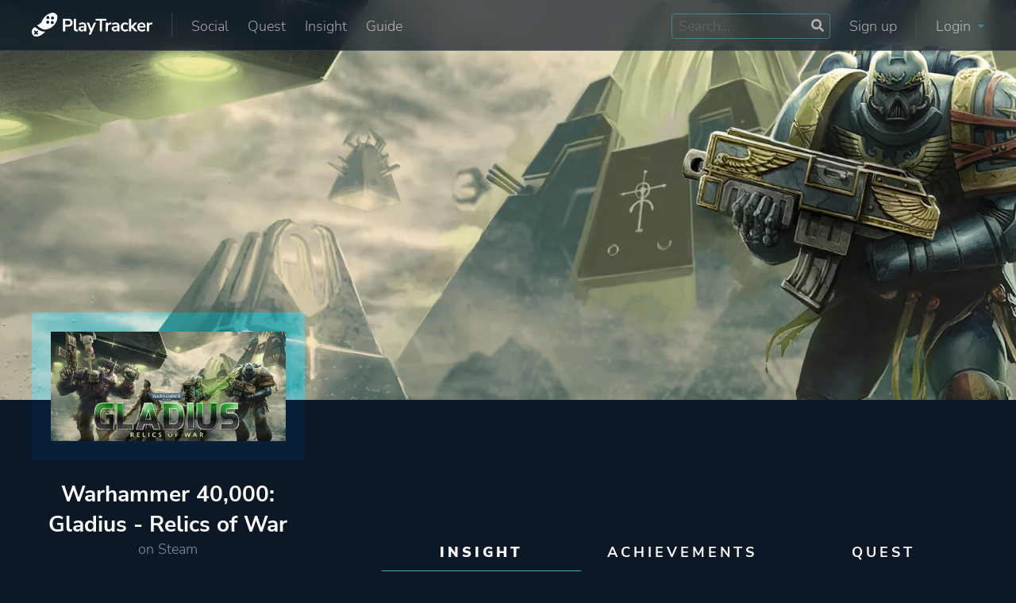

--- FILE ---
content_type: text/html; charset=UTF-8
request_url: https://playtracker.net/insight/game/29102
body_size: 20867
content:

  <!DOCTYPE html>
  <html lang="en">

  <head>
    <meta charset="UTF-8">
    <title>Warhammer 40,000: Gladius - Relics of War stats, graphs, and player estimates | PlayTracker Insight</title>
  <meta name="title" content="Warhammer 40,000: Gladius - Relics of War stats, graphs, and player estimates | PlayTracker Insight">
  <meta property="og:title" content="Warhammer 40,000: Gladius - Relics of War stats, graphs, and player estimates | PlayTracker Insight" />
  <meta property="og:image" content="https://playtracker.net/cdn-cgi/image/format=auto/https://playtracker.net/assets/default_share.jpg">
  <meta property="og:url" content="https://playtracker.net/insight/game/29102" />
  <meta name="description" content="All the stats for Warhammer 40,000: Gladius - Relics of War on Steam - owners, active players, playtime, achievements and more!">
  <meta property="og:description" content="All the stats for Warhammer 40,000: Gladius - Relics of War on Steam - owners, active players, playtime, achievements and more!"/>    <meta property="fb:app_id" content="761784107491336" />
    <meta property="og:type" content="website" />
    <meta property="og:image:width" content="1920">
    <meta property="og:image:height" content="1080">
    <meta name="author" content="Operon Design d.o.o.">
    <meta name="viewport" content="width=device-width, initial-scale=1">
    <!-- Styles -->
    <link href="https://playtracker.net/assets/fonts/fonts_local.css" rel="stylesheet" type="text/css" />
    <link rel="stylesheet" href="https://playtracker.net/assets/operon.css?ver=1.17" type="text/css" />
    <link rel="stylesheet" href="https://playtracker.net/assets/playtracker.css?ver=1.26.01.24.1" type="text/css" />
    <!--Favicon-->
    <link rel="apple-touch-icon" sizes="180x180" href="https://playtracker.net/assets/apple-touch-icon.png">
    <link rel="icon" type="image/png" sizes="32x32" href="https://playtracker.net/assets/favicon-32x32.png">
    <link rel="icon" type="image/png" sizes="16x16" href="https://playtracker.net/assets/favicon-16x16.png">
    <link rel="manifest" href="https://playtracker.net/assets/site.webmanifest">
    <meta name="msapplication-TileColor" content="#0d1825">
    <meta name="theme-color" content="#0d1825">
    <!-- Apex charts -->
    <script src="https://playtracker.net/assets/apex/apexcharts.min.js" type="b258b546a8601ba88ac633c5-text/javascript"></script>
    <link rel="stylesheet" href="https://playtracker.net/assets/apex/apexcharts.css" />
    <!-- SWUP pageloading -->
    <script src="https://playtracker.net/assets/swup/swup.umd.js" type="b258b546a8601ba88ac633c5-text/javascript"></script>
    <script src="https://playtracker.net/assets/swup/swup_scroll.umd.js" type="b258b546a8601ba88ac633c5-text/javascript"></script>
    <!-- Functions -->
    <script src="https://playtracker.net/assets/functions.js?ver=1.25.10.04.1" type="b258b546a8601ba88ac633c5-text/javascript"></script>
    <!-- Fathom - beautiful, simple website analytics -->
    <script src="https://cdn.usefathom.com/script.js" data-site="PCLEGXWB" data-spa="auto" defer type="b258b546a8601ba88ac633c5-text/javascript"></script>
    <!-- HTML2Canvas -->
    <script src="https://playtracker.net/assets/html2canvas-pro.min.js" type="b258b546a8601ba88ac633c5-text/javascript"></script>
  </head>

  <body class="">
    <!-- Background -->
    <div class="background-layer">
      <div id="cool-loader" class="full center shoo-bottom">
        <div class="relative">
          <div class="outer"></div>
          <div class="middle"></div>
          <div class="inner"></div>
        </div>
      </div>
    </div>
    <!-- Header -->
    <header class="web-header center stretch">
      <nav class="container flex relative column-horizontal-pad">
        <div class="flex app-nav">
          <a href="https://playtracker.net/" class="flex app-nav-logo">
            <img alt="The PlayTracker logo - a shoe footprint with gamepad buttons on it" src="https://playtracker.net/cdn-cgi/image/format=auto/https://playtracker.net/assets/playtracker_logo.svg">
          </a>
          <div class="flex app-nav-menu app-nav-separator desktop-only">
            <a href="https://playtracker.net/social/" class="appmenu-item animate">Social</a>
            <a href="https://playtracker.net/quest/" class="appmenu-item animate">Quest</a>
            <a href="https://playtracker.net/insight/" class="appmenu-item animate">Insight</a>
                        <a href="https://playtracker.net/guide/" class="appmenu-item animate">Guide</a>
          </div>
        </div>
        <div class="flex app-nav">
                      <div class="flex app-nav-menu">
              <div class="search-box flex relative desktop-only" id="app-search-box">
                <input type="text" name="app-search" id="app-search" placeholder="Search..." maxlength="128">
                <svg aria-hidden="true" focusable="false" data-prefix="fas" data-icon="search" class="svg-inline--fa fa-search fa-w-16" role="img" xmlns="http://www.w3.org/2000/svg" viewBox="0 0 512 512"><path fill="currentColor" d="M505 442.7L405.3 343c-4.5-4.5-10.6-7-17-7H372c27.6-35.3 44-79.7 44-128C416 93.1 322.9 0 208 0S0 93.1 0 208s93.1 208 208 208c48.3 0 92.7-16.4 128-44v16.3c0 6.4 2.5 12.5 7 17l99.7 99.7c9.4 9.4 24.6 9.4 33.9 0l28.3-28.3c9.4-9.4 9.4-24.6.1-34zM208 336c-70.7 0-128-57.2-128-128 0-70.7 57.2-128 128-128 70.7 0 128 57.2 128 128 0 70.7-57.2 128-128 128z"></path></svg>              </div>
              <a class="appmenu-item animate desktop-only" href="https://playtracker.net/register/">Sign up</a>
              <div class="appmenu-item animate desktop-only"></div>
              <div class="appmenu-item animate app-nav-separator desktop-only" onclick="if (!window.__cfRLUnblockHandlers) return false; document.querySelector('#app-login').classList.toggle('app-login-show');" data-cf-modified-b258b546a8601ba88ac633c5-="">Login <svg aria-hidden="true" focusable="false" data-prefix="fas" data-icon="caret-down" class="svg-inline--fa fa-caret-down fa-w-10" role="img" xmlns="http://www.w3.org/2000/svg" viewBox="0 0 320 512"><path fill="currentColor" d="M31.3 192h257.3c17.8 0 26.7 21.5 14.1 34.1L174.1 354.8c-7.8 7.8-20.5 7.8-28.3 0L17.2 226.1C4.6 213.5 13.5 192 31.3 192z"></path></svg></div>
              <div class="appmenu-item animate mobile-only" onclick="if (!window.__cfRLUnblockHandlers) return false; document.querySelector('#app-login').classList.toggle('app-login-show');" data-cf-modified-b258b546a8601ba88ac633c5-="">Login <svg aria-hidden="true" focusable="false" data-prefix="fas" data-icon="caret-down" class="svg-inline--fa fa-caret-down fa-w-10" role="img" xmlns="http://www.w3.org/2000/svg" viewBox="0 0 320 512"><path fill="currentColor" d="M31.3 192h257.3c17.8 0 26.7 21.5 14.1 34.1L174.1 354.8c-7.8 7.8-20.5 7.8-28.3 0L17.2 226.1C4.6 213.5 13.5 192 31.3 192z"></path></svg></div>
            </div>
            <div class="app-login column-full-pad animate flex" id="app-login">
              <form class="full flex relative icewrack-form" method="post">
                <label class="full">Email</label>
                <input required type="email" name="email" class="full">
                <label class="full icewrack-top-pad">Password</label>
                <input required type="password" name="password" class="full">
                <div class="full icewrack-mininote"><span>Forgot your password? </span><a class="animate" href="https://playtracker.net/forgot-password/">Click here to reset.</a></div>
                <div class="full relative icewrack-top-pad">
                  <input type="checkbox" name="remember_me" id="remember_me" class="cbx">
                  <label for="remember_me" class="check">
                    <svg width="18px" height="18px" viewBox="0 0 18 18">
                      <path d="M1,9 L1,3.5 C1,2 2,1 3.5,1 L14.5,1 C16,1 17,2 17,3.5 L17,14.5 C17,16 16,17 14.5,17 L3.5,17 C2,17 1,16 1,14.5 L1,9 Z"></path>
                      <polyline points="1 9 7 14 15 4"></polyline>
                    </svg>
                    <span>Remember me</span>
                  </label>
                </div>
                <input required type="submit" class="full animate classic-button highlight-button icewrack-top-pad" name="btn_login" value="Login">
                <div class="full smaller-text center-text icewrack-separator">Don't have an account yet?</div>
                <a class="full center animate classic-button icewrack-top-pad" href="https://playtracker.net/register/">Sign up</a>
              </form>
            </div>
                  </div>
      </nav>
    </header>
    <!-- Mobile nav -->
    <nav class="full flex relative mobile-app-nav">
      <a href="https://playtracker.net/insight/" class="center center-wrap animate">
        <div class="full center"><svg aria-hidden="true" focusable="false" data-prefix="fas" data-icon="cubes" class="svg-inline--fa fa-cubes fa-w-16" role="img" xmlns="http://www.w3.org/2000/svg" viewBox="0 0 512 512"><path fill="currentColor" d="M488.6 250.2L392 214V105.5c0-15-9.3-28.4-23.4-33.7l-100-37.5c-8.1-3.1-17.1-3.1-25.3 0l-100 37.5c-14.1 5.3-23.4 18.7-23.4 33.7V214l-96.6 36.2C9.3 255.5 0 268.9 0 283.9V394c0 13.6 7.7 26.1 19.9 32.2l100 50c10.1 5.1 22.1 5.1 32.2 0l103.9-52 103.9 52c10.1 5.1 22.1 5.1 32.2 0l100-50c12.2-6.1 19.9-18.6 19.9-32.2V283.9c0-15-9.3-28.4-23.4-33.7zM358 214.8l-85 31.9v-68.2l85-37v73.3zM154 104.1l102-38.2 102 38.2v.6l-102 41.4-102-41.4v-.6zm84 291.1l-85 42.5v-79.1l85-38.8v75.4zm0-112l-102 41.4-102-41.4v-.6l102-38.2 102 38.2v.6zm240 112l-85 42.5v-79.1l85-38.8v75.4zm0-112l-102 41.4-102-41.4v-.6l102-38.2 102 38.2v.6z"></path></svg></div>Insight
      </a>
      <a href="https://playtracker.net/quest/" class="center center-wrap animate">
        <div class="full center"><svg aria-hidden="true" focusable="false" data-prefix="fas" data-icon="scroll" class="svg-inline--fa fa-scroll fa-w-20" role="img" xmlns="http://www.w3.org/2000/svg" viewBox="0 0 640 512"><path fill="currentColor" d="M48 0C21.53 0 0 21.53 0 48v64c0 8.84 7.16 16 16 16h80V48C96 21.53 74.47 0 48 0zm208 412.57V352h288V96c0-52.94-43.06-96-96-96H111.59C121.74 13.41 128 29.92 128 48v368c0 38.87 34.65 69.65 74.75 63.12C234.22 474 256 444.46 256 412.57zM288 384v32c0 52.93-43.06 96-96 96h336c61.86 0 112-50.14 112-112 0-8.84-7.16-16-16-16H288z"></path></svg></div>Quest
      </a>
      <a href="https://playtracker.net/social/" class="center center-wrap animate">
        <div class="full center"><svg aria-hidden="true" focusable="false" data-prefix="fas" data-icon="stream" class="svg-inline--fa fa-stream fa-w-16" role="img" xmlns="http://www.w3.org/2000/svg" viewBox="0 0 512 512"><path fill="currentColor" d="M16 128h416c8.84 0 16-7.16 16-16V48c0-8.84-7.16-16-16-16H16C7.16 32 0 39.16 0 48v64c0 8.84 7.16 16 16 16zm480 80H80c-8.84 0-16 7.16-16 16v64c0 8.84 7.16 16 16 16h416c8.84 0 16-7.16 16-16v-64c0-8.84-7.16-16-16-16zm-64 176H16c-8.84 0-16 7.16-16 16v64c0 8.84 7.16 16 16 16h416c8.84 0 16-7.16 16-16v-64c0-8.84-7.16-16-16-16z"></path></svg></div>Social
      </a>
      <a href="https://playtracker.net/search/" class="center center-wrap animate">
        <div class="full center"><svg aria-hidden="true" focusable="false" data-prefix="fas" data-icon="search" class="svg-inline--fa fa-search fa-w-16" role="img" xmlns="http://www.w3.org/2000/svg" viewBox="0 0 512 512"><path fill="currentColor" d="M505 442.7L405.3 343c-4.5-4.5-10.6-7-17-7H372c27.6-35.3 44-79.7 44-128C416 93.1 322.9 0 208 0S0 93.1 0 208s93.1 208 208 208c48.3 0 92.7-16.4 128-44v16.3c0 6.4 2.5 12.5 7 17l99.7 99.7c9.4 9.4 24.6 9.4 33.9 0l28.3-28.3c9.4-9.4 9.4-24.6.1-34zM208 336c-70.7 0-128-57.2-128-128 0-70.7 57.2-128 128-128 70.7 0 128 57.2 128 128 0 70.7-57.2 128-128 128z"></path></svg></div>Search
      </a>
      <a href="https://playtracker.net/guide/" class="center center-wrap animate">
        <div class="full center"><svg xmlns="http://www.w3.org/2000/svg" viewBox="0 0 448 512"><!--! Font Awesome Pro 6.3.0 by @fontawesome - https://fontawesome.com License - https://fontawesome.com/license (Commercial License) Copyright 2023 Fonticons, Inc. --><path d="M96 0C43 0 0 43 0 96V416c0 53 43 96 96 96H384h32c17.7 0 32-14.3 32-32s-14.3-32-32-32V384c17.7 0 32-14.3 32-32V32c0-17.7-14.3-32-32-32H384 96zm0 384H352v64H96c-17.7 0-32-14.3-32-32s14.3-32 32-32zM264 200l16.6-38.8c2.8-6.5 11.9-6.5 14.7 0L312 200l38.8 16.6c6.5 2.8 6.5 11.9 0 14.7L312 248l-16.6 38.8c-2.8 6.5-11.9 6.5-14.7 0L264 248l-38.8-16.6c-6.5-2.8-6.5-11.9 0-14.7L264 200zM168.8 78.3c2.9-5.9 11.4-5.9 14.3 0L192 96l17.7 8.8c5.9 2.9 5.9 11.4 0 14.3L192 128l-8.8 17.7c-2.9 5.9-11.4 5.9-14.3 0L160 128l-17.7-8.8c-5.9-2.9-5.9-11.4 0-14.3L160 96l8.8-17.7z"/></svg></div>Guide
      </a>
    </nav>
    <!-- Extra header nav -->
            <!-- Start Main -->
    <main class="main-container transition-fade" id="main-container">

    <div class="full flex regular-page game-page">
    <div class="full flex game-page-header">
    <div class="full flex hero">
        <img src="https://playtracker.net/cdn-cgi/image/format=auto/https://playtracker-apollo.fra1.cdn.digitaloceanspaces.com/covers/api/game_cover_29102.jpg"
            alt="Warhammer 40,000: Gladius - Relics of War cover image">
    </div>
    <div class="full flex sidekick">
        <div class="container flex stretch relative">
            <div class="third flex column-full-pad standard-sidebar" id="gamepagetop">
                <div class="full center">
                    <div class="game-pagetop-boxart column-full-pad relative flex">
                        <img alt="Warhammer 40,000: Gladius - Relics of War"
                            src="https://playtracker.net/cdn-cgi/image/format=auto/https://playtracker-apollo.fra1.cdn.digitaloceanspaces.com/thumbnails/game_thumb_29102.jpg">
                    </div>
                </div>
                <div class="full flex relative column-top-pad">
                    <h1 class="full center-text profile-username">
                        Warhammer 40,000: Gladius - Relics of War                    </h1>
                    <h4 class="full center-text profile-title faded">
                        on
                        Steam                    </h4>
                    <div class="full flex element-divider desktop-only"></div>
                </div>
            </div>
            <div class="two-thirds flex relative column-full-pad standard-content">
                                <div class="full flex sidekick-nav desktop-only">
                    <a href="https://playtracker.net/insight/game/29102" class="third center relative block-title sidekick-nav-item sidekick-nav-active">Insight</a>
                    <a href="https://playtracker.net/game/29102"
                        class="third center relative block-title sidekick-nav-item ">Achievements</a>
                    <a href="https://playtracker.net/quest/game/29102" class="third center relative block-title sidekick-nav-item ">Quest</a>
                </div>
                <div class="full flex element-divider desktop-only"></div>
            </div>
            <div class="full flex sidekick-nav relative mobile-only">
                <a href="https://playtracker.net/insight/game/29102" class="thirty center relative block-title sidekick-nav-item sidekick-nav-active">Insight</a>
                <a href="https://playtracker.net/game/29102"
                    class="forty center relative block-title sidekick-nav-item ">Achievements</a>
                <a href="https://playtracker.net/quest/game/29102" class="thirty center relative block-title sidekick-nav-item ">Quest</a>
                <div class="full flex element-divider"></div>
            </div>
        </div>
    </div>
</div>    <div class="full flex game-page-content">
        <div class="full flex user-page-profile column-bottom-pad">
            <div class="container flex">
                <div class="third flex flex-responsive column-horizontal-pad standard-sidebar">
                                            <div class="full tablet-half mobile-full flex">
                            <div class="full center-text relative block-title level insight-level">Popularity score<label class="animate info-box-indicator" for="expand-popularity">
                                    <svg aria-hidden="true" focusable="false" data-prefix="fas" data-icon="info-circle" class="svg-inline--fa fa-info-circle fa-w-16" role="img" xmlns="http://www.w3.org/2000/svg" viewBox="0 0 512 512"><path fill="currentColor" d="M256 8C119.043 8 8 119.083 8 256c0 136.997 111.043 248 248 248s248-111.003 248-248C504 119.083 392.957 8 256 8zm0 110c23.196 0 42 18.804 42 42s-18.804 42-42 42-42-18.804-42-42 18.804-42 42-42zm56 254c0 6.627-5.373 12-12 12h-88c-6.627 0-12-5.373-12-12v-24c0-6.627 5.373-12 12-12h12v-64h-12c-6.627 0-12-5.373-12-12v-24c0-6.627 5.373-12 12-12h64c6.627 0 12 5.373 12 12v100h12c6.627 0 12 5.373 12 12v24z"></path></svg>                                </label></div>
                            <div class="full center">
                                <div class="relative">
                                                    <svg 
    xmlns="http://www.w3.org/2000/svg"
    xmlns:xlink="http://www.w3.org/1999/xlink"
    width="109px" height="125px">
    <path class="level-image" fill-rule="evenodd"  stroke-width="5px" stroke="rgb(65, 163, 187)" fill-opacity="0.2" fill="rgb(65, 163, 187)"
    d="M54.506,122.491 L2.512,92.493 L2.512,32.496 L54.506,2.498 L106.500,32.496 L106.500,92.493 L54.506,122.491 Z"/>
    </svg>                                    <div class="level-featured center">
                                        29                                    </div>
                                </div>
                            </div>
                            <div class="full flex relative">
                                <input type="checkbox" id="expand-popularity" class="hide">
                                <div class="full column-mini-full-pad column-top-margin info-box input-expand">The
                                    Popularity Score uses data like the amounts of total players and active players to
                                    summarize how popular a game is in short numerical fashion. It scales up linearly, so a
                                    score of 10 is twice as good as a score of 5.</div>
                            </div>
                            <div class="full center column-mini-vertical-pad">
                                <div class="relative">
                                    <!-- Estimated players -->
                                                                            <div class="big-stat-element relative">
                                            <?xml version="1.0" encoding="utf-8"?>
<!-- Generator: Adobe Illustrator 22.1.0, SVG Export Plug-In . SVG Version: 6.00 Build 0)  -->
<svg version="1.1" name="gamepad-edited" id="Layer_1" focusable="false" xmlns="http://www.w3.org/2000/svg" xmlns:xlink="http://www.w3.org/1999/xlink"
	 x="0px" y="0px" viewBox="0 0 640 512" style="enable-background:new 0 0 640 512;" xml:space="preserve">
<path d="M378.6,37.4l-277.1,160C24.9,241.6-1.3,339.4,42.9,416s142,102.8,218.6,58.6c38.8-22.4,64.6-58.5,74.9-98.7l79.2-45.8
	c39.9,11.1,84.2,6.8,122.9-15.5C615,270.4,641.2,172.6,597,96S455.1-6.8,378.6,37.4z M274.6,305.3c3.3,5.7,1.3,13.1-4.4,16.4l-45,26
	l26,45c3.3,5.7,1.3,13.1-4.4,16.4l-34.6,20c-5.7,3.3-13.1,1.3-16.4-4.4l-26-45l-45,26c-5.7,3.3-13.1,1.3-16.4-4.4l-20-34.6
	c-3.3-5.7-1.3-13.1,4.4-16.4l45-26l-26-45c-3.3-5.7-1.3-13.1,4.4-16.4l34.6-20c5.7-3.3,13.1-1.3,16.4,4.4l26,45l45-26
	c5.7-3.3,13.1-1.3,16.4,4.4L274.6,305.3z M467.9,272.2c-22.9,13.3-52.3,5.4-65.6-17.6s-5.4-52.3,17.6-65.6s52.3-5.4,65.6,17.6
	S490.9,258.9,467.9,272.2z M497.2,162.9c-22.9,13.3-52.3,5.4-65.6-17.6s-5.4-52.3,17.6-65.6s52.3-5.4,65.6,17.6
	C528,120.3,520.1,149.7,497.2,162.9z"/>
</svg>
                                            <div class="big-stat-number">
                                                ~
                                                8.4M*                                                <label class="animate info-box-indicator" for="expand-estimates">
                                                    <svg aria-hidden="true" focusable="false" data-prefix="fas" data-icon="info-circle" class="svg-inline--fa fa-info-circle fa-w-16" role="img" xmlns="http://www.w3.org/2000/svg" viewBox="0 0 512 512"><path fill="currentColor" d="M256 8C119.043 8 8 119.083 8 256c0 136.997 111.043 248 248 248s248-111.003 248-248C504 119.083 392.957 8 256 8zm0 110c23.196 0 42 18.804 42 42s-18.804 42-42 42-42-18.804-42-42 18.804-42 42-42zm56 254c0 6.627-5.373 12-12 12h-88c-6.627 0-12-5.373-12-12v-24c0-6.627 5.373-12 12-12h12v-64h-12c-6.627 0-12-5.373-12-12v-24c0-6.627 5.373-12 12-12h64c6.627 0 12 5.373 12 12v100h12c6.627 0 12 5.373 12 12v24z"></path></svg>                                                </label>
                                            </div>
                                            <div class="big-stat-text">estimated players</div>
                                        </div>
                                                                        <!-- Estimated active players -->
                                                                            <div class="big-stat-element relative">
                                            <svg aria-hidden="true" focusable="false" data-prefix="fas" data-icon="user" class="svg-inline--fa fa-user fa-w-14" role="img" xmlns="http://www.w3.org/2000/svg" viewBox="0 0 448 512"><path fill="currentColor" d="M224 256c70.7 0 128-57.3 128-128S294.7 0 224 0 96 57.3 96 128s57.3 128 128 128zm89.6 32h-16.7c-22.2 10.2-46.9 16-72.9 16s-50.6-5.8-72.9-16h-16.7C60.2 288 0 348.2 0 422.4V464c0 26.5 21.5 48 48 48h352c26.5 0 48-21.5 48-48v-41.6c0-74.2-60.2-134.4-134.4-134.4z"></path></svg>                                            <div class="big-stat-number">
                                                ~
                                                21K*                                                <label class="animate info-box-indicator" for="expand-estimates">
                                                    <svg aria-hidden="true" focusable="false" data-prefix="fas" data-icon="info-circle" class="svg-inline--fa fa-info-circle fa-w-16" role="img" xmlns="http://www.w3.org/2000/svg" viewBox="0 0 512 512"><path fill="currentColor" d="M256 8C119.043 8 8 119.083 8 256c0 136.997 111.043 248 248 248s248-111.003 248-248C504 119.083 392.957 8 256 8zm0 110c23.196 0 42 18.804 42 42s-18.804 42-42 42-42-18.804-42-42 18.804-42 42-42zm56 254c0 6.627-5.373 12-12 12h-88c-6.627 0-12-5.373-12-12v-24c0-6.627 5.373-12 12-12h12v-64h-12c-6.627 0-12-5.373-12-12v-24c0-6.627 5.373-12 12-12h64c6.627 0 12 5.373 12 12v100h12c6.627 0 12 5.373 12 12v24z"></path></svg>                                                </label>
                                            </div>
                                            <div class="big-stat-text">estimated active players</div>
                                        </div>
                                                                    </div>
                            </div>
                                                            <div class="full flex relative">
                                    <input type="checkbox" id="expand-estimates" class="hide">
                                    <div class="full center-wrap column-mini-full-pad info-box column-bottom-margin input-expand"><span class="full">Insight is
                                            90% certain that estimates for this game are accurate within a
                                            10% interval (+-
                                            0.84M).</span><a href="https://playtracker.net/info/how_insight_works/" target="_blank" class="full center-text colorful-text column-mini-top-pad">How are estimates calculated?</a>
                                    </div>
                                </div>
                                                                                        <div class="full column-mini-full-pad info-box column-bottom-margin">*Insight detects a
                                    discrepancy between internal and external data used to make the owner estimate, which
                                    indicates estimated data could be less reliable.</div>
                                                                                        <div class="full center center-wrap relative hide-on-mobile-app">
                                    <div class="locked faded classic-button flex">
                                        <svg aria-hidden="true" focusable="false" data-prefix="fas" data-icon="lock" class="svg-inline--fa fa-lock fa-w-14" role="img" xmlns="http://www.w3.org/2000/svg" viewBox="0 0 448 512"><path fill="currentColor" d="M400 224h-24v-72C376 68.2 307.8 0 224 0S72 68.2 72 152v72H48c-26.5 0-48 21.5-48 48v192c0 26.5 21.5 48 48 48h352c26.5 0 48-21.5 48-48V272c0-26.5-21.5-48-48-48zm-104 0H152v-72c0-39.7 32.3-72 72-72s72 32.3 72 72v72z"></path></svg>                                        Compare
                                    </div>
                                </div>
                                <div class="full center column-mini-bottom-pad hide-on-mobile-app">
                                    <a href="https://playtracker.net/pricing/" target="_blank" class="eighty relative">
                                        <div class="big-stat-element relative">
                                            <svg xmlns="http://www.w3.org/2000/svg" viewBox="0 0 512 512"><!--! Font Awesome Pro 6.3.0 by @fontawesome - https://fontawesome.com License - https://fontawesome.com/license (Commercial License) Copyright 2023 Fonticons, Inc. --><path d="M117.8 128H207C286.9-3.7 409.5-8.5 483.9 5.3c11.6 2.2 20.7 11.2 22.8 22.8c13.8 74.4 9 197-122.7 276.9v89.3c0 25.4-13.4 49-35.3 61.9l-88.5 52.5c-7.4 4.4-16.6 4.5-24.1 .2s-12.1-12.2-12.1-20.9l0-114.7c0-22.6-9-44.3-25-60.3s-37.7-25-60.3-25H24c-8.6 0-16.6-4.6-20.9-12.1s-4.2-16.7 .2-24.1l52.5-88.5c13-21.9 36.5-35.3 61.9-35.3zM424 128a40 40 0 1 0 -80 0 40 40 0 1 0 80 0zM166.5 470C132.3 504.3 66 511 28.3 511.9c-16 .4-28.6-12.2-28.2-28.2C1 446 7.7 379.7 42 345.5c34.4-34.4 90.1-34.4 124.5 0s34.4 90.1 0 124.5zm-46.7-36.4c11.4-11.4 11.4-30 0-41.4s-30-11.4-41.4 0c-10.1 10.1-13 28.5-13.7 41.3c-.5 8 5.9 14.3 13.9 13.9c12.8-.7 31.2-3.7 41.3-13.7z"/></svg>                                            <div class="big-stat-text">Purchase a premium subscription to get access to the Compare feature and more.</div>
                                        </div>
                                    </a>
                                </div>
                                                        <div class="full flex element-divider"></div>
                            <h3 class="full center-text block-title column-top-pad">Stats</h3>
                            <div class="full center column-mini-vertical-pad">
                                <div class="relative">
                                    <!-- Percenatage of owners -->
                                                                        <!-- Average achievements -->
                                                                            <div class="big-stat-element relative">
                                            <svg aria-hidden="true" focusable="false" name="trophy-solid" data-prefix="fas" data-icon="trophy" class="svg-inline--fa fa-trophy fa-w-18" role="img" xmlns="http://www.w3.org/2000/svg" viewBox="0 0 576 512"><path fill="currentColor" d="M552 64H448V24c0-13.3-10.7-24-24-24H152c-13.3 0-24 10.7-24 24v40H24C10.7 64 0 74.7 0 88v56c0 35.7 22.5 72.4 61.9 100.7 31.5 22.7 69.8 37.1 110 41.7C203.3 338.5 240 360 240 360v72h-48c-35.3 0-64 20.7-64 56v12c0 6.6 5.4 12 12 12h296c6.6 0 12-5.4 12-12v-12c0-35.3-28.7-56-64-56h-48v-72s36.7-21.5 68.1-73.6c40.3-4.6 78.6-19 110-41.7 39.3-28.3 61.9-65 61.9-100.7V88c0-13.3-10.7-24-24-24zM99.3 192.8C74.9 175.2 64 155.6 64 144v-16h64.2c1 32.6 5.8 61.2 12.8 86.2-15.1-5.2-29.2-12.4-41.7-21.4zM512 144c0 16.1-17.7 36.1-35.3 48.8-12.5 9-26.7 16.2-41.8 21.4 7-25 11.8-53.6 12.8-86.2H512v16z"></path></svg>                                            <div class="big-stat-number">
                                                2.1                                            </div>
                                            <div class="big-stat-text">average achievements</div>
                                        </div>
                                                                        <!-- Average total playtime -->
                                                                                                                        <div class="big-stat-element relative">
                                                <svg aria-hidden="true" focusable="false" data-prefix="fas" data-icon="clock" class="svg-inline--fa fa-clock fa-w-16" role="img" xmlns="http://www.w3.org/2000/svg" viewBox="0 0 512 512"><path fill="currentColor" d="M256 8C119 8 8 119 8 256s111 248 248 248 248-111 248-248S393 8 256 8zm57.1 350.1L224.9 294c-3.1-2.3-4.9-5.9-4.9-9.7V116c0-6.6 5.4-12 12-12h48c6.6 0 12 5.4 12 12v137.7l63.5 46.2c5.4 3.9 6.5 11.4 2.6 16.8l-28.2 38.8c-3.9 5.3-11.4 6.5-16.8 2.6z"></path></svg>                                                <div class="big-stat-number">
                                                    16.4h
                                                </div>
                                                <div class="big-stat-text">average total playtime</div>
                                            </div>
                                                                                                                <!-- Average recent playtime -->
                                                                        <!-- Median playtimes -->
                                                                                                                        <div class="big-stat-element relative">
                                                <svg aria-hidden="true" focusable="false" data-prefix="fas" data-icon="stopwatch" class="svg-inline--fa fa-stopwatch fa-w-14" role="img" xmlns="http://www.w3.org/2000/svg" viewBox="0 0 448 512"><path fill="currentColor" d="M432 304c0 114.9-93.1 208-208 208S16 418.9 16 304c0-104 76.3-190.2 176-205.5V64h-28c-6.6 0-12-5.4-12-12V12c0-6.6 5.4-12 12-12h120c6.6 0 12 5.4 12 12v40c0 6.6-5.4 12-12 12h-28v34.5c37.5 5.8 71.7 21.6 99.7 44.6l27.5-27.5c4.7-4.7 12.3-4.7 17 0l28.3 28.3c4.7 4.7 4.7 12.3 0 17l-29.4 29.4-.6.6C419.7 223.3 432 262.2 432 304zm-176 36V188.5c0-6.6-5.4-12-12-12h-40c-6.6 0-12 5.4-12 12V340c0 6.6 5.4 12 12 12h40c6.6 0 12-5.4 12-12z"></path></svg>                                                <div class="big-stat-number">
                                                    3.3h
                                                </div>
                                                <div class="big-stat-text">median total playtime</div>
                                            </div>
                                                                                                                                                    </div>
                            </div>
                            <div class="full flex element-divider"></div>
                        </div>
                                        <div class="full flex tablet-half mobile-full">
                        <h3 class="full center-text block-title column-vertical-pad">About game</h3>
                                                    <div class="details-block flex smaller-text stretch limit-height" id="about-game">
                                <div class="full dynamic-toggle limit-height-toggle center" toggle-target="about-game" toggle-class="release-height"><span>Show more</span></div>
                                                                                                <div class="half bold right-text">
                                        Release date</div>
                                                                            <div class="half left-separator">
                                            2018.07.12 (Steam)
                                        </div>
                                                                                                                        <div class="half"></div>
                                                                                <div class="half left-separator">
                                            2018.07.12. (Original)
                                        </div>
                                                                    <div class="half column-top-margin"></div><div class="half column-top-margin"></div><div class="half bold right-text">Genre</div><a href="https://playtracker.net/insight/attribute/Genre/Strategy/13" class="half left-separator animate">Strategy</a><div class="half"></div><a href="https://playtracker.net/insight/attribute/Genre/Turn-based strategy (TBS)/105660" class="half left-separator animate">Turn-based Strategy (TBS)</a><div class="half column-top-margin"></div><div class="half column-top-margin"></div><div class="half bold right-text">Developer</div><a href="https://playtracker.net/insight/attribute/Company/Proxy Studios/147905" class="half left-separator animate">Proxy Studios</a><div class="half column-top-margin"></div><div class="half column-top-margin"></div><div class="half bold right-text">Publisher</div><a href="https://playtracker.net/insight/attribute/Company/Slitherine Ltd./159056" class="half left-separator animate">Slitherine Ltd.</a><div class="half column-top-margin"></div><div class="half column-top-margin"></div><div class="half bold right-text">Mode</div><a href="https://playtracker.net/insight/attribute/Mode/Single player/105649" class="half left-separator animate">Single Player</a><div class="half"></div><a href="https://playtracker.net/insight/attribute/Mode/Multiplayer/105650" class="half left-separator animate">Multiplayer</a><div class="half"></div><a href="https://playtracker.net/insight/attribute/Mode/Co-operative/105651" class="half left-separator animate">Co-operative</a><div class="half column-top-margin"></div><div class="half column-top-margin"></div><div class="half bold right-text">Perspective</div><a href="https://playtracker.net/insight/attribute/Perspective/Bird view / Isometric/105669" class="half left-separator animate">Bird View / Isometric</a><div class="half column-top-margin"></div><div class="half column-top-margin"></div><div class="half bold right-text">Theme</div><a href="https://playtracker.net/insight/attribute/Theme/Fantasy/105675" class="half left-separator animate">Fantasy</a><div class="half"></div><a href="https://playtracker.net/insight/attribute/Theme/Science fiction/105676" class="half left-separator animate">Science Fiction</a><div class="half"></div><a href="https://playtracker.net/insight/attribute/Theme/4X (explore, expand, exploit, and exterminate)/105692" class="half left-separator animate">4X (explore, Expand, Exploit, And Exterminate)</a>                                <div class="half column-top-margin"></div>
                                <div class="half column-top-margin"></div>
                                <div class="half bold right-text">Platform ID</div>
                                <div class="half left-separator">489630</div>
                                </div>
                                                                <div class="full flex desktop-only">
                                    <h3 class="full center-text block-title column-vertical-pad">Players also liked</h3>
                                    <div class="full flex stretch trending-games native-slider">
                                                                                        <a class="full card flex relative been-playing sunbeam-card trending-game" href="https://playtracker.net/insight/game/856">
                                                    <img class="been-playing-image" loading="lazy" aria-hidden="true" src="https://playtracker.net/cdn-cgi/image/format=auto,width=800/https://playtracker-apollo.fra1.cdn.digitaloceanspaces.com/covers/api/game_cover_856.jpg">
                                                    <div class="been-playing-overlay"></div>
                                                    <div class="been-playing-content full center">
                                                        <div class="full flex been-playing-game-thumb">
                                                            <img src="https://playtracker.net/cdn-cgi/image/format=auto/https://playtracker-apollo.fra1.cdn.digitaloceanspaces.com/thumbnails/game_thumb_856.jpg" loading="lazy" alt="Boxart for Warhammer: Vermintide 2">
                                                        </div>
                                                        <div class="full flex sunbeam-details center">
                                                            <div class="full relative">
                                                                <h4 class="full sunbeam-game-title">
                                                                    Warhammer: Vermintide 2                                                                </h4>
                                                                <div class="full flex sunbeam-game-stats">
                                                                    <div>
                                                                        <svg aria-hidden="true" focusable="false" data-prefix="fas" data-icon="user" class="svg-inline--fa fa-user fa-w-14" role="img" xmlns="http://www.w3.org/2000/svg" viewBox="0 0 448 512"><path fill="currentColor" d="M224 256c70.7 0 128-57.3 128-128S294.7 0 224 0 96 57.3 96 128s57.3 128 128 128zm89.6 32h-16.7c-22.2 10.2-46.9 16-72.9 16s-50.6-5.8-72.9-16h-16.7C60.2 288 0 348.2 0 422.4V464c0 26.5 21.5 48 48 48h352c26.5 0 48-21.5 48-48v-41.6c0-74.2-60.2-134.4-134.4-134.4z"></path></svg>                                                                        62% audience match
                                                                    </div>
                                                                    <div>
                                                                        <svg aria-hidden="true" name="fire-solid" focusable="false" data-prefix="fas" data-icon="fire" class="svg-inline--fa fa-fire fa-w-12" role="img" xmlns="http://www.w3.org/2000/svg" viewBox="0 0 384 512"><path fill="currentColor" d="M216 23.86c0-23.8-30.65-32.77-44.15-13.04C48 191.85 224 200 224 288c0 35.63-29.11 64.46-64.85 63.99-35.17-.45-63.15-29.77-63.15-64.94v-85.51c0-21.7-26.47-32.23-41.43-16.5C27.8 213.16 0 261.33 0 320c0 105.87 86.13 192 192 192s192-86.13 192-192c0-170.29-168-193-168-296.14z"></path></svg>                                                                        47 popularity
                                                                    </div>
                                                                </div>
                                                            </div>
                                                        </div>
                                                    </div>
                                                </a>
                                                                                        <a class="full card flex relative been-playing sunbeam-card trending-game" href="https://playtracker.net/insight/game/338">
                                                    <img class="been-playing-image" loading="lazy" aria-hidden="true" src="https://playtracker.net/cdn-cgi/image/format=auto,width=800/https://playtracker-apollo.fra1.cdn.digitaloceanspaces.com/covers/api/game_cover_338.jpg">
                                                    <div class="been-playing-overlay"></div>
                                                    <div class="been-playing-content full center">
                                                        <div class="full flex been-playing-game-thumb">
                                                            <img src="https://playtracker.net/cdn-cgi/image/format=auto/https://playtracker-apollo.fra1.cdn.digitaloceanspaces.com/thumbnails/game_thumb_338.jpg" loading="lazy" alt="Boxart for Borderlands 2">
                                                        </div>
                                                        <div class="full flex sunbeam-details center">
                                                            <div class="full relative">
                                                                <h4 class="full sunbeam-game-title">
                                                                    Borderlands 2                                                                </h4>
                                                                <div class="full flex sunbeam-game-stats">
                                                                    <div>
                                                                        <svg aria-hidden="true" focusable="false" data-prefix="fas" data-icon="user" class="svg-inline--fa fa-user fa-w-14" role="img" xmlns="http://www.w3.org/2000/svg" viewBox="0 0 448 512"><path fill="currentColor" d="M224 256c70.7 0 128-57.3 128-128S294.7 0 224 0 96 57.3 96 128s57.3 128 128 128zm89.6 32h-16.7c-22.2 10.2-46.9 16-72.9 16s-50.6-5.8-72.9-16h-16.7C60.2 288 0 348.2 0 422.4V464c0 26.5 21.5 48 48 48h352c26.5 0 48-21.5 48-48v-41.6c0-74.2-60.2-134.4-134.4-134.4z"></path></svg>                                                                        56% audience match
                                                                    </div>
                                                                    <div>
                                                                        <svg aria-hidden="true" name="fire-solid" focusable="false" data-prefix="fas" data-icon="fire" class="svg-inline--fa fa-fire fa-w-12" role="img" xmlns="http://www.w3.org/2000/svg" viewBox="0 0 384 512"><path fill="currentColor" d="M216 23.86c0-23.8-30.65-32.77-44.15-13.04C48 191.85 224 200 224 288c0 35.63-29.11 64.46-64.85 63.99-35.17-.45-63.15-29.77-63.15-64.94v-85.51c0-21.7-26.47-32.23-41.43-16.5C27.8 213.16 0 261.33 0 320c0 105.87 86.13 192 192 192s192-86.13 192-192c0-170.29-168-193-168-296.14z"></path></svg>                                                                        57 popularity
                                                                    </div>
                                                                </div>
                                                            </div>
                                                        </div>
                                                    </div>
                                                </a>
                                                                                        <a class="full card flex relative been-playing sunbeam-card trending-game" href="https://playtracker.net/insight/game/599">
                                                    <img class="been-playing-image" loading="lazy" aria-hidden="true" src="https://playtracker.net/cdn-cgi/image/format=auto,width=800/https://playtracker-apollo.fra1.cdn.digitaloceanspaces.com/covers/api/game_cover_599.jpg">
                                                    <div class="been-playing-overlay"></div>
                                                    <div class="been-playing-content full center">
                                                        <div class="full flex been-playing-game-thumb">
                                                            <img src="https://playtracker.net/cdn-cgi/image/format=auto/https://playtracker-apollo.fra1.cdn.digitaloceanspaces.com/thumbnails/game_thumb_599.jpg" loading="lazy" alt="Boxart for PAYDAY 2">
                                                        </div>
                                                        <div class="full flex sunbeam-details center">
                                                            <div class="full relative">
                                                                <h4 class="full sunbeam-game-title">
                                                                    PAYDAY 2                                                                </h4>
                                                                <div class="full flex sunbeam-game-stats">
                                                                    <div>
                                                                        <svg aria-hidden="true" focusable="false" data-prefix="fas" data-icon="user" class="svg-inline--fa fa-user fa-w-14" role="img" xmlns="http://www.w3.org/2000/svg" viewBox="0 0 448 512"><path fill="currentColor" d="M224 256c70.7 0 128-57.3 128-128S294.7 0 224 0 96 57.3 96 128s57.3 128 128 128zm89.6 32h-16.7c-22.2 10.2-46.9 16-72.9 16s-50.6-5.8-72.9-16h-16.7C60.2 288 0 348.2 0 422.4V464c0 26.5 21.5 48 48 48h352c26.5 0 48-21.5 48-48v-41.6c0-74.2-60.2-134.4-134.4-134.4z"></path></svg>                                                                        51% audience match
                                                                    </div>
                                                                    <div>
                                                                        <svg aria-hidden="true" name="fire-solid" focusable="false" data-prefix="fas" data-icon="fire" class="svg-inline--fa fa-fire fa-w-12" role="img" xmlns="http://www.w3.org/2000/svg" viewBox="0 0 384 512"><path fill="currentColor" d="M216 23.86c0-23.8-30.65-32.77-44.15-13.04C48 191.85 224 200 224 288c0 35.63-29.11 64.46-64.85 63.99-35.17-.45-63.15-29.77-63.15-64.94v-85.51c0-21.7-26.47-32.23-41.43-16.5C27.8 213.16 0 261.33 0 320c0 105.87 86.13 192 192 192s192-86.13 192-192c0-170.29-168-193-168-296.14z"></path></svg>                                                                        54 popularity
                                                                    </div>
                                                                </div>
                                                            </div>
                                                        </div>
                                                    </div>
                                                </a>
                                                                                        <a class="full card flex relative been-playing sunbeam-card trending-game" href="https://playtracker.net/insight/game/47">
                                                    <img class="been-playing-image" loading="lazy" aria-hidden="true" src="https://playtracker.net/cdn-cgi/image/format=auto,width=800/https://playtracker-apollo.fra1.cdn.digitaloceanspaces.com/covers/api/game_cover_47.jpg">
                                                    <div class="been-playing-overlay"></div>
                                                    <div class="been-playing-content full center">
                                                        <div class="full flex been-playing-game-thumb">
                                                            <img src="https://playtracker.net/cdn-cgi/image/format=auto/https://playtracker-apollo.fra1.cdn.digitaloceanspaces.com/thumbnails/game_thumb_47.jpg" loading="lazy" alt="Boxart for Left 4 Dead 2">
                                                        </div>
                                                        <div class="full flex sunbeam-details center">
                                                            <div class="full relative">
                                                                <h4 class="full sunbeam-game-title">
                                                                    Left 4 Dead 2                                                                </h4>
                                                                <div class="full flex sunbeam-game-stats">
                                                                    <div>
                                                                        <svg aria-hidden="true" focusable="false" data-prefix="fas" data-icon="user" class="svg-inline--fa fa-user fa-w-14" role="img" xmlns="http://www.w3.org/2000/svg" viewBox="0 0 448 512"><path fill="currentColor" d="M224 256c70.7 0 128-57.3 128-128S294.7 0 224 0 96 57.3 96 128s57.3 128 128 128zm89.6 32h-16.7c-22.2 10.2-46.9 16-72.9 16s-50.6-5.8-72.9-16h-16.7C60.2 288 0 348.2 0 422.4V464c0 26.5 21.5 48 48 48h352c26.5 0 48-21.5 48-48v-41.6c0-74.2-60.2-134.4-134.4-134.4z"></path></svg>                                                                        50% audience match
                                                                    </div>
                                                                    <div>
                                                                        <svg aria-hidden="true" name="fire-solid" focusable="false" data-prefix="fas" data-icon="fire" class="svg-inline--fa fa-fire fa-w-12" role="img" xmlns="http://www.w3.org/2000/svg" viewBox="0 0 384 512"><path fill="currentColor" d="M216 23.86c0-23.8-30.65-32.77-44.15-13.04C48 191.85 224 200 224 288c0 35.63-29.11 64.46-64.85 63.99-35.17-.45-63.15-29.77-63.15-64.94v-85.51c0-21.7-26.47-32.23-41.43-16.5C27.8 213.16 0 261.33 0 320c0 105.87 86.13 192 192 192s192-86.13 192-192c0-170.29-168-193-168-296.14z"></path></svg>                                                                        67 popularity
                                                                    </div>
                                                                </div>
                                                            </div>
                                                        </div>
                                                    </div>
                                                </a>
                                                                                        <a class="full card flex relative been-playing sunbeam-card trending-game" href="https://playtracker.net/insight/game/118">
                                                    <img class="been-playing-image" loading="lazy" aria-hidden="true" src="https://playtracker.net/cdn-cgi/image/format=auto,width=800/https://playtracker-apollo.fra1.cdn.digitaloceanspaces.com/covers/api/game_cover_118.jpg">
                                                    <div class="been-playing-overlay"></div>
                                                    <div class="been-playing-content full center">
                                                        <div class="full flex been-playing-game-thumb">
                                                            <img src="https://playtracker.net/cdn-cgi/image/format=auto/https://playtracker-apollo.fra1.cdn.digitaloceanspaces.com/thumbnails/game_thumb_118.jpg" loading="lazy" alt="Boxart for Portal 2">
                                                        </div>
                                                        <div class="full flex sunbeam-details center">
                                                            <div class="full relative">
                                                                <h4 class="full sunbeam-game-title">
                                                                    Portal 2                                                                </h4>
                                                                <div class="full flex sunbeam-game-stats">
                                                                    <div>
                                                                        <svg aria-hidden="true" focusable="false" data-prefix="fas" data-icon="user" class="svg-inline--fa fa-user fa-w-14" role="img" xmlns="http://www.w3.org/2000/svg" viewBox="0 0 448 512"><path fill="currentColor" d="M224 256c70.7 0 128-57.3 128-128S294.7 0 224 0 96 57.3 96 128s57.3 128 128 128zm89.6 32h-16.7c-22.2 10.2-46.9 16-72.9 16s-50.6-5.8-72.9-16h-16.7C60.2 288 0 348.2 0 422.4V464c0 26.5 21.5 48 48 48h352c26.5 0 48-21.5 48-48v-41.6c0-74.2-60.2-134.4-134.4-134.4z"></path></svg>                                                                        50% audience match
                                                                    </div>
                                                                    <div>
                                                                        <svg aria-hidden="true" name="fire-solid" focusable="false" data-prefix="fas" data-icon="fire" class="svg-inline--fa fa-fire fa-w-12" role="img" xmlns="http://www.w3.org/2000/svg" viewBox="0 0 384 512"><path fill="currentColor" d="M216 23.86c0-23.8-30.65-32.77-44.15-13.04C48 191.85 224 200 224 288c0 35.63-29.11 64.46-64.85 63.99-35.17-.45-63.15-29.77-63.15-64.94v-85.51c0-21.7-26.47-32.23-41.43-16.5C27.8 213.16 0 261.33 0 320c0 105.87 86.13 192 192 192s192-86.13 192-192c0-170.29-168-193-168-296.14z"></path></svg>                                                                        60 popularity
                                                                    </div>
                                                                </div>
                                                            </div>
                                                        </div>
                                                    </div>
                                                </a>
                                                                            </div>
                                </div>
                            </div>
                    </div>
                    <div class="two-thirds flex flex-responsive column-horizontal-pad standard-content">
                                                    <!-- Warnings and notices -->
                                                                                    <!-- Conversion element -->
                                                            <style>
                                    .fancy-card {
                                        border: 1px solid rgba(var(--player-color), 0.75);
                                        box-shadow: 0 0px 6px rgba(var(--player-color), .16), 0 0px 6px rgba(var(--player-color), .23);
                                    }

                                    .fancy-card:hover .classic-button {
                                        background-color: rgb(var(--player-color));
                                    }

                                    .quarter-right-pad {
                                        padding-right: 25%;
                                    }

                                    .fancy-card:hover {
                                        border: 1px solid rgba(var(--player-color), 1);
                                        box-shadow: 0 0px 28px rgba(var(--player-color), .25), 0 0px 10px rgba(var(--player-color), .22);
                                    }

                                    .fancy-card>div {
                                        z-index: 5;
                                        position: relative;
                                    }

                                    .fancy-card .stronger-card-background {
                                        mix-blend-mode: normal;
                                    }

                                    .fancy-card::before {
                                        content: " ";
                                        background: linear-gradient(to left, rgba(var(--main-bg-color), 0.2) 0%, rgba(var(--main-bg-color), 0.8) 35%);
                                        position: absolute;
                                        top: 0;
                                        left: 0;
                                        width: 100%;
                                        height: 100%;
                                        z-index: 2;
                                    }

                                    @media screen and (max-width: 640px) {
                                        .fancy-card {
                                            font-size: 0.75rem;
                                        }

                                        .fancy-card .stronger-card-background {
                                            opacity: .4;
                                        }

                                        .fancy-card .quarter-right-pad {
                                            padding-right: 24px;
                                        }
                                    }
                                </style>
                                <a href="https://playtracker.net/register/?utm_campaign=insight_internal&utm_term=29102_warhammer40000gladiusrelicsofwar" class="full flex relative profile-card column-bottom-pad fancy-card">
                                    <div class="full flex card-head column-top-margin column-horizontal-pad relative card-head-action">
                                        <h2 class="full card-title column-bottom-pad superbold">
                                            <svg xmlns="http://www.w3.org/2000/svg" viewBox="0 0 448 512"><!--! Font Awesome Pro 6.3.0 by @fontawesome - https://fontawesome.com License - https://fontawesome.com/license (Commercial License) Copyright 2023 Fonticons, Inc. --><path d="M96 0C43 0 0 43 0 96V416c0 53 43 96 96 96H384h32c17.7 0 32-14.3 32-32s-14.3-32-32-32V384c17.7 0 32-14.3 32-32V32c0-17.7-14.3-32-32-32H384 96zm0 384H352v64H96c-17.7 0-32-14.3-32-32s14.3-32 32-32zM264 200l16.6-38.8c2.8-6.5 11.9-6.5 14.7 0L312 200l38.8 16.6c6.5 2.8 6.5 11.9 0 14.7L312 248l-16.6 38.8c-2.8 6.5-11.9 6.5-14.7 0L264 248l-38.8-16.6c-6.5-2.8-6.5-11.9 0-14.7L264 200zM168.8 78.3c2.9-5.9 11.4-5.9 14.3 0L192 96l17.7 8.8c5.9 2.9 5.9 11.4 0 14.3L192 128l-8.8 17.7c-2.9 5.9-11.4 5.9-14.3 0L160 128l-17.7-8.8c-5.9-2.9-5.9-11.4 0-14.3L160 96l8.8-17.7z"/></svg>                                            Looking to track your own stats?
                                        </h2>
                                    </div>
                                    <div class="full column-horizontal-pad quarter-right-pad">Create a PlayTracker account for free, link your other accounts like Steam, and track your achievements, playtime, and stats in Warhammer 40,000: Gladius - Relics of War and all other games you play!</div>
                                    <div class="full flex column-horizontal-pad column-top-pad">
                                        <div class="animate classic-button">Create account</div>
                                    </div>
                                    <img src="https://playtracker-apollo.fra1.cdn.digitaloceanspaces.com/covers/api/game_cover_29102.jpg" aria-hidden="true" class="card-background stronger-card-background">
                                </a>
                                                        <!-- Lens -->
                            <div class="full flex relative profile-card column-bottom-pad">
                                                                    <div class="full flex relative stat-compare-card hide-on-mobile-app">
                                        <p class="smaller-text column-right-pad two-thirds flex-responsive">Powerful cross-platform audience segmentation: <span class="faded">try for free and purchase a subscription to unlock the ability to make your own Lenses.</span></p>
                                        <div class="third flex-responsive flex justify-end">
                                            <a href="https://playtracker.net/lens/" class="classic-button center-text animate">More about Lens</a>
                                        </div>
                                    </div>
                                                                <div class="full flex card-head column-top-margin column-horizontal-pad relative card-head-action">
                                    <h2 class="full card-title column-bottom-pad">
                                        <?xml version="1.0" encoding="utf-8"?>
<!-- Generator: Adobe Illustrator 26.0.1, SVG Export Plug-In . SVG Version: 6.00 Build 0)  -->
<svg version="1.1" id="Layer_1" xmlns="http://www.w3.org/2000/svg" xmlns:xlink="http://www.w3.org/1999/xlink" x="0px" y="0px"
	 viewBox="0 0 512 512" style="enable-background:new 0 0 512 512;" xml:space="preserve">
<path d="M256,0C114.6,0,0,114.6,0,256s114.6,256,256,256s256-114.6,256-256S397.4,0,256,0z M154.3,255.1
	c-3.6-124,49.2-180.3,49.2-180.3l3.6,362.5C207.1,437.2,157.3,379.7,154.3,255.1z M357.8,378.5H252.2v-51.6h105.6V378.5z
	 M357.8,277.7H252.2V226h105.6V277.7z M357.8,181.5H252.2v-51.6h105.6V181.5z"/>
</svg>
                                        Lens audience segmentation
                                    </h2>
                                    <label for="info-lens" class="card-head-action-icon animate clickable">
                                        <svg aria-hidden="true" focusable="false" data-prefix="fas" data-icon="info-circle" class="svg-inline--fa fa-info-circle fa-w-16" role="img" xmlns="http://www.w3.org/2000/svg" viewBox="0 0 512 512"><path fill="currentColor" d="M256 8C119.043 8 8 119.083 8 256c0 136.997 111.043 248 248 248s248-111.003 248-248C504 119.083 392.957 8 256 8zm0 110c23.196 0 42 18.804 42 42s-18.804 42-42 42-42-18.804-42-42 18.804-42 42-42zm56 254c0 6.627-5.373 12-12 12h-88c-6.627 0-12-5.373-12-12v-24c0-6.627 5.373-12 12-12h12v-64h-12c-6.627 0-12-5.373-12-12v-24c0-6.627 5.373-12 12-12h64c6.627 0 12 5.373 12 12v100h12c6.627 0 12 5.373 12 12v24z"></path></svg>                                    </label>
                                </div>
                                <form method="post" class="full center filter-widget gamefilter column-horizontal-pad column-mini-vertical-pad">
                                    <div class="flex relative">
                                        <div class="gamefilter-select-parent flex">
                                            <label for="lens-select">Select Lens</label>
                                            <select name="lens-select" id="lens-select">
                                                <option value="none" selected disabled>Pick a Lens to get data</option>
                                                <option value="1">FromSoft Completionists</option><option value="2">Active Dota 2 enjoyers</option><option value="3">Skyrim Procrastinators</option><option value="37">Back in my day...</option>                                            </select>
                                        </div>
                                    </div>
                                    <input type="submit" value="Apply" class="animate classic-button flex">
                                </form>
                                                                <input type="checkbox" id="info-lens" class="hide">
                                <div class="full column-horizontal-pad column-top-pad column-mini-bottom-pad input-expand">Create an extremely specific audience segment according to filters like game ownership, playtime, achievement completion, and more. Once created, an audience segment can be explored via graphs and trending lists, but also applied to any game in order to see all kinds of data on how the two intersect.
                                </div>
                                <div class="full column-horizontal-pad input-expand">
                                    <a href="https://playtracker.net/lens/" class="full classic-button center-text animate">Learn more about Lens</a>
                                </div>
                            </div>
                            <!-- Audience overlap -->
                                                        <!-- Yearly achievements -->
                                                            <div class="full flex relative profile-card column-vertical-pad">
                                    <div class="full flex card-head column-horizontal-pad relative card-head-action">
                                        <h2 class="full card-title column-bottom-pad">
                                            <svg aria-hidden="true" focusable="false" name="trophy-solid" data-prefix="fas" data-icon="trophy" class="svg-inline--fa fa-trophy fa-w-18" role="img" xmlns="http://www.w3.org/2000/svg" viewBox="0 0 576 512"><path fill="currentColor" d="M552 64H448V24c0-13.3-10.7-24-24-24H152c-13.3 0-24 10.7-24 24v40H24C10.7 64 0 74.7 0 88v56c0 35.7 22.5 72.4 61.9 100.7 31.5 22.7 69.8 37.1 110 41.7C203.3 338.5 240 360 240 360v72h-48c-35.3 0-64 20.7-64 56v12c0 6.6 5.4 12 12 12h296c6.6 0 12-5.4 12-12v-12c0-35.3-28.7-56-64-56h-48v-72s36.7-21.5 68.1-73.6c40.3-4.6 78.6-19 110-41.7 39.3-28.3 61.9-65 61.9-100.7V88c0-13.3-10.7-24-24-24zM99.3 192.8C74.9 175.2 64 155.6 64 144v-16h64.2c1 32.6 5.8 61.2 12.8 86.2-15.1-5.2-29.2-12.4-41.7-21.4zM512 144c0 16.1-17.7 36.1-35.3 48.8-12.5 9-26.7 16.2-41.8 21.4 7-25 11.8-53.6 12.8-86.2H512v16z"></path></svg>                                            Yearly achievement activity
                                        </h2>
                                        <label for="info-yearly-ach" class="card-head-action-icon animate clickable">
                                            <svg aria-hidden="true" focusable="false" data-prefix="fas" data-icon="info-circle" class="svg-inline--fa fa-info-circle fa-w-16" role="img" xmlns="http://www.w3.org/2000/svg" viewBox="0 0 512 512"><path fill="currentColor" d="M256 8C119.043 8 8 119.083 8 256c0 136.997 111.043 248 248 248s248-111.003 248-248C504 119.083 392.957 8 256 8zm0 110c23.196 0 42 18.804 42 42s-18.804 42-42 42-42-18.804-42-42 18.804-42 42-42zm56 254c0 6.627-5.373 12-12 12h-88c-6.627 0-12-5.373-12-12v-24c0-6.627 5.373-12 12-12h12v-64h-12c-6.627 0-12-5.373-12-12v-24c0-6.627 5.373-12 12-12h64c6.627 0 12 5.373 12 12v100h12c6.627 0 12 5.373 12 12v24z"></path></svg>                                        </label>
                                    </div>
                                    <div class="full flex relative">
                                        <div class="full apex" data-apex-reference="Yearly achievement activity" data-apex-settings='{"series":[],"noData":{"text":"No data."},"xaxis":{"tickPlacement":"on","type":"categories"},"yaxis":{"min":0,"forceNiceScale":true},"selection":{"enabled":true},"chart":{"height":320,"type":"bar","fontFamily":"Nunito Sans, sans-serif","foreColor":"#ccc","zoom":{"enabled":true},"toolbar":{"show":true,"tools":{"download":true,"selection":false,"zoom":true,"pan":true,"reset":true}}},"tooltip":{"theme":"dark"},"dataLabels":{"enabled":false},"colors":["#41a3bb","#41bb7a","#bb9d41"],"fill":{"type":"gradient","gradient":{"shade":"dark","type":"vertical","shadeIntensity":0.5,"inverseColors":true,"opacityFrom":1,"opacityTo":0.7,"stops":[0,100],"colorStops":[]}},"grid":{"borderColor":"#535A6C","xaxis":{"lines":{"show":false}}}}'></div>
                                        <div class="hide apexdata" data-apex-series='[{"x":"2019","y":2},{"x":"2020","y":9.7},{"x":"2021","y":6.6},{"x":"2022","y":8.9},{"x":"2023","y":26.3},{"x":"2024","y":30.1},{"x":"2025","y":15.2},{"x":"2026","y":1.3}]' data-apex-name="Warhammer 40,000: Gladius - Relics of War"></div>
                                        <div id="cool-loader" class="full center shoo-top column-bottom-margin">
                                            <div class="relative">
                                                <div class="outer"></div>
                                                <div class="middle"></div>
                                                <div class="inner"></div>
                                            </div>
                                        </div>
                                                                            </div>
                                    <input type="checkbox" id="info-yearly-ach" class="hide">
                                    <div class="full column-horizontal-pad input-expand">The yearly achievement activity graph
                                        shows how the total achievements earned by players in a game are spread out over time,
                                        divided into years. It is displayed as a relative percentage of all achievements earned.
                                    </div>
                                </div>
                                                        <!-- Monthly achievements -->
                                                                                                <div class="full flex relative column-vertical-pad profile-card">
                                        <div class="full flex card-head column-horizontal-pad relative card-head-action">
                                            <h2 class="full card-title faded column-bottom-pad">
                                                <svg aria-hidden="true" focusable="false" data-prefix="fas" data-icon="lock" class="svg-inline--fa fa-lock fa-w-14" role="img" xmlns="http://www.w3.org/2000/svg" viewBox="0 0 448 512"><path fill="currentColor" d="M400 224h-24v-72C376 68.2 307.8 0 224 0S72 68.2 72 152v72H48c-26.5 0-48 21.5-48 48v192c0 26.5 21.5 48 48 48h352c26.5 0 48-21.5 48-48V272c0-26.5-21.5-48-48-48zm-104 0H152v-72c0-39.7 32.3-72 72-72s72 32.3 72 72v72z"></path></svg>                                                Monthly achievement activity
                                            </h2>
                                            <label for="info-monthly-ach" class="card-head-action-icon animate clickable">
                                                <svg aria-hidden="true" focusable="false" data-prefix="fas" data-icon="info-circle" class="svg-inline--fa fa-info-circle fa-w-16" role="img" xmlns="http://www.w3.org/2000/svg" viewBox="0 0 512 512"><path fill="currentColor" d="M256 8C119.043 8 8 119.083 8 256c0 136.997 111.043 248 248 248s248-111.003 248-248C504 119.083 392.957 8 256 8zm0 110c23.196 0 42 18.804 42 42s-18.804 42-42 42-42-18.804-42-42 18.804-42 42-42zm56 254c0 6.627-5.373 12-12 12h-88c-6.627 0-12-5.373-12-12v-24c0-6.627 5.373-12 12-12h12v-64h-12c-6.627 0-12-5.373-12-12v-24c0-6.627 5.373-12 12-12h64c6.627 0 12 5.373 12 12v100h12c6.627 0 12 5.373 12 12v24z"></path></svg>                                            </label>
                                        </div>
                                        <a href="https://playtracker.net/pricing/" target="_blank" class="full center column-horizontal-pad relative">
                                            <div class="half mobile-full flex">
                                                <div class="big-stat-element relative">
                                                    <svg xmlns="http://www.w3.org/2000/svg" viewBox="0 0 512 512"><!--! Font Awesome Pro 6.3.0 by @fontawesome - https://fontawesome.com License - https://fontawesome.com/license (Commercial License) Copyright 2023 Fonticons, Inc. --><path d="M117.8 128H207C286.9-3.7 409.5-8.5 483.9 5.3c11.6 2.2 20.7 11.2 22.8 22.8c13.8 74.4 9 197-122.7 276.9v89.3c0 25.4-13.4 49-35.3 61.9l-88.5 52.5c-7.4 4.4-16.6 4.5-24.1 .2s-12.1-12.2-12.1-20.9l0-114.7c0-22.6-9-44.3-25-60.3s-37.7-25-60.3-25H24c-8.6 0-16.6-4.6-20.9-12.1s-4.2-16.7 .2-24.1l52.5-88.5c13-21.9 36.5-35.3 61.9-35.3zM424 128a40 40 0 1 0 -80 0 40 40 0 1 0 80 0zM166.5 470C132.3 504.3 66 511 28.3 511.9c-16 .4-28.6-12.2-28.2-28.2C1 446 7.7 379.7 42 345.5c34.4-34.4 90.1-34.4 124.5 0s34.4 90.1 0 124.5zm-46.7-36.4c11.4-11.4 11.4-30 0-41.4s-30-11.4-41.4 0c-10.1 10.1-13 28.5-13.7 41.3c-.5 8 5.9 14.3 13.9 13.9c12.8-.7 31.2-3.7 41.3-13.7z"/></svg>                                                    <div class="big-stat-text">Purchase a premium subscription to get access to this graph and more.</div>
                                                </div>
                                            </div>
                                        </a>
                                        <input type="checkbox" id="info-monthly-ach" class="hide">
                                        <div class="full column-horizontal-pad input-expand">The monthly achievement activity graph
                                            shows how the total achievements earned by players in a game are spread out over time,
                                            divided into months. It is displayed as a relative percentage of all achievements
                                            earned.</div>
                                        <img src="https://playtracker.net/cdn-cgi/image/format=auto/https://playtracker-apollo.fra1.cdn.digitaloceanspaces.com/assets%2Fplaytracker_main_bg.jpg" aria-hidden="true" class="card-background stronger-card-background">
                                    </div>
                                                                                        <!-- New users over time -->
                                                                                                <div class="full flex relative column-vertical-pad profile-card">
                                        <div class="full flex card-head column-horizontal-pad relative card-head-action">
                                            <h2 class="full card-title faded column-bottom-pad">
                                                <svg aria-hidden="true" focusable="false" data-prefix="fas" data-icon="lock" class="svg-inline--fa fa-lock fa-w-14" role="img" xmlns="http://www.w3.org/2000/svg" viewBox="0 0 448 512"><path fill="currentColor" d="M400 224h-24v-72C376 68.2 307.8 0 224 0S72 68.2 72 152v72H48c-26.5 0-48 21.5-48 48v192c0 26.5 21.5 48 48 48h352c26.5 0 48-21.5 48-48V272c0-26.5-21.5-48-48-48zm-104 0H152v-72c0-39.7 32.3-72 72-72s72 32.3 72 72v72z"></path></svg>                                                New users over time
                                            </h2>
                                            <label for="info-newusers" class="card-head-action-icon animate clickable">
                                                <svg aria-hidden="true" focusable="false" data-prefix="fas" data-icon="info-circle" class="svg-inline--fa fa-info-circle fa-w-16" role="img" xmlns="http://www.w3.org/2000/svg" viewBox="0 0 512 512"><path fill="currentColor" d="M256 8C119.043 8 8 119.083 8 256c0 136.997 111.043 248 248 248s248-111.003 248-248C504 119.083 392.957 8 256 8zm0 110c23.196 0 42 18.804 42 42s-18.804 42-42 42-42-18.804-42-42 18.804-42 42-42zm56 254c0 6.627-5.373 12-12 12h-88c-6.627 0-12-5.373-12-12v-24c0-6.627 5.373-12 12-12h12v-64h-12c-6.627 0-12-5.373-12-12v-24c0-6.627 5.373-12 12-12h64c6.627 0 12 5.373 12 12v100h12c6.627 0 12 5.373 12 12v24z"></path></svg>                                            </label>
                                        </div>
                                        <a href="https://playtracker.net/pricing/" target="_blank" class="full center column-horizontal-pad relative">
                                            <div class="half mobile-full flex">
                                                <div class="big-stat-element relative">
                                                    <svg xmlns="http://www.w3.org/2000/svg" viewBox="0 0 512 512"><!--! Font Awesome Pro 6.3.0 by @fontawesome - https://fontawesome.com License - https://fontawesome.com/license (Commercial License) Copyright 2023 Fonticons, Inc. --><path d="M117.8 128H207C286.9-3.7 409.5-8.5 483.9 5.3c11.6 2.2 20.7 11.2 22.8 22.8c13.8 74.4 9 197-122.7 276.9v89.3c0 25.4-13.4 49-35.3 61.9l-88.5 52.5c-7.4 4.4-16.6 4.5-24.1 .2s-12.1-12.2-12.1-20.9l0-114.7c0-22.6-9-44.3-25-60.3s-37.7-25-60.3-25H24c-8.6 0-16.6-4.6-20.9-12.1s-4.2-16.7 .2-24.1l52.5-88.5c13-21.9 36.5-35.3 61.9-35.3zM424 128a40 40 0 1 0 -80 0 40 40 0 1 0 80 0zM166.5 470C132.3 504.3 66 511 28.3 511.9c-16 .4-28.6-12.2-28.2-28.2C1 446 7.7 379.7 42 345.5c34.4-34.4 90.1-34.4 124.5 0s34.4 90.1 0 124.5zm-46.7-36.4c11.4-11.4 11.4-30 0-41.4s-30-11.4-41.4 0c-10.1 10.1-13 28.5-13.7 41.3c-.5 8 5.9 14.3 13.9 13.9c12.8-.7 31.2-3.7 41.3-13.7z"/></svg>                                                    <div class="big-stat-text">Purchase a premium subscription to get access to this graph and more.</div>
                                                </div>
                                            </div>
                                        </a>
                                        <input type="checkbox" id="info-newusers" class="hide">
                                        <div class="full column-horizontal-pad input-expand">The new users over time graph shows the rate at which a game reached its current playerbase using the time when a user earned their first achievement. It is a rough approximation of lifetime sales. It is displayed as a relative percentage of all owners.</div>
                                        <img src="https://playtracker.net/cdn-cgi/image/format=auto/https://playtracker-apollo.fra1.cdn.digitaloceanspaces.com/assets%2Fplaytracker_main_bg.jpg" aria-hidden="true" class="card-background stronger-card-background">
                                    </div>
                                                                                        <!-- User interaction -->
                            <div class="full flex relative profile-card column-vertical-pad">
                                <div class="full flex card-head column-horizontal-pad relative card-head-action">
                                    <h2 class="full card-title column-bottom-pad">
                                        <svg aria-hidden="true" focusable="false" data-prefix="fas" data-icon="gamepad" class="svg-inline--fa fa-gamepad fa-w-20" role="img" xmlns="http://www.w3.org/2000/svg" viewBox="0 0 640 512"><path fill="currentColor" d="M480 96H160C71.6 96 0 167.6 0 256s71.6 160 160 160c44.8 0 85.2-18.4 114.2-48h91.5c29 29.6 69.5 48 114.2 48 88.4 0 160-71.6 160-160S568.4 96 480 96zM256 276c0 6.6-5.4 12-12 12h-52v52c0 6.6-5.4 12-12 12h-40c-6.6 0-12-5.4-12-12v-52H76c-6.6 0-12-5.4-12-12v-40c0-6.6 5.4-12 12-12h52v-52c0-6.6 5.4-12 12-12h40c6.6 0 12 5.4 12 12v52h52c6.6 0 12 5.4 12 12v40zm184 68c-26.5 0-48-21.5-48-48s21.5-48 48-48 48 21.5 48 48-21.5 48-48 48zm80-80c-26.5 0-48-21.5-48-48s21.5-48 48-48 48 21.5 48 48-21.5 48-48 48z"></path></svg>                                        User interaction
                                    </h2>
                                    <label for="info-user-interaction" class="card-head-action-icon animate clickable">
                                        <svg aria-hidden="true" focusable="false" data-prefix="fas" data-icon="info-circle" class="svg-inline--fa fa-info-circle fa-w-16" role="img" xmlns="http://www.w3.org/2000/svg" viewBox="0 0 512 512"><path fill="currentColor" d="M256 8C119.043 8 8 119.083 8 256c0 136.997 111.043 248 248 248s248-111.003 248-248C504 119.083 392.957 8 256 8zm0 110c23.196 0 42 18.804 42 42s-18.804 42-42 42-42-18.804-42-42 18.804-42 42-42zm56 254c0 6.627-5.373 12-12 12h-88c-6.627 0-12-5.373-12-12v-24c0-6.627 5.373-12 12-12h12v-64h-12c-6.627 0-12-5.373-12-12v-24c0-6.627 5.373-12 12-12h64c6.627 0 12 5.373 12 12v100h12c6.627 0 12 5.373 12 12v24z"></path></svg>                                    </label>
                                </div>
                                <div class="full flex relative">
                                    <div class="full apex" data-apex-reference="User interaction" data-apex-settings='{"series":[],"noData":{"text":"No data."},"labels":["Played Warhammer 40,000: Gladius - Relics of War","Active in Warhammer 40,000: Gladius - Relics of War","Perfected Warhammer 40,000: Gladius - Relics of War"],"responsive":[{"breakpoint":640,"options":{"chart":{"width":320,"height":"auto"},"legend":{"position":"top"}}}],"colors":["#41a3bb","#41bb7a","#bb8c41"],"chart":{"height":320,"type":"radialBar","offsetX":20,"offsetY":-30,"fontFamily":"Nunito Sans, sans-serif","foreColor":"#ccc","toolbar":{"show":false}},"plotOptions":{"radialBar":{"inverseOrder":false,"hollow":{"margin":5,"size":"48%","background":"transparent"},"track":{"show":true,"strokeWidth":"10%","opacity":1,"margin":3}}},"legend":{"fontSize":"18px","position":"left","horizontalAlign":"left","show":true,"offsetX":0,"offsetY":0,"toolbar":{"show":false}}}'></div>
                                    <div class="hide apexdata" data-apex-series="[81,0,0]" data-apex-name="Warhammer 40,000: Gladius - Relics of War"></div>
                                    <div id="cool-loader" class="full center shoo-top column-bottom-margin">
                                        <div class="relative">
                                            <div class="outer"></div>
                                            <div class="middle"></div>
                                            <div class="inner"></div>
                                        </div>
                                    </div>
                                </div>
                                <input type="checkbox" id="info-user-interaction" class="hide">
                                <div class="full column-horizontal-pad input-expand">The user interaction graph shows interactivity data with up to three values. The first is "Played" which shows how many players have played the game for at least a minute. The second is "Active" which shows how many players have last played the game recently (2 weeks). The last is "Perfected" and shows how many players have completed all the achievements for this game, provided the game has achievement support (otherwise this value will not show). All three values are X% out of 100% where 100% are the total owners of the game.</div>
                            </div>
                            <!-- Personalities -->
                                                            <div class="full flex relative column-vertical-pad profile-card">
                                    <div class="full flex card-head column-horizontal-pad relative card-head-action">
                                        <h2 class="full card-title column-bottom-pad">
                                            <svg xmlns="http://www.w3.org/2000/svg" viewBox="0 0 512 512"><!--! Font Awesome Pro 6.3.0 by @fontawesome - https://fontawesome.com License - https://fontawesome.com/license (Commercial License) Copyright 2023 Fonticons, Inc. --><path d="M56 0h80c13.3 0 24 10.7 24 24s-10.7 24-24 24H56c-4.4 0-8 3.6-8 8v80c0 13.3-10.7 24-24 24s-24-10.7-24-24V56C0 25.1 25.1 0 56 0zM376 0h80c30.9 0 56 25.1 56 56v80c0 13.3-10.7 24-24 24s-24-10.7-24-24V56c0-4.4-3.6-8-8-8H376c-13.3 0-24-10.7-24-24s10.7-24 24-24zM48 376v80c0 4.4 3.6 8 8 8h80c13.3 0 24 10.7 24 24s-10.7 24-24 24H56c-30.9 0-56-25.1-56-56V376c0-13.3 10.7-24 24-24s24 10.7 24 24zm464 0v80c0 30.9-25.1 56-56 56H376c-13.3 0-24-10.7-24-24s10.7-24 24-24h80c4.4 0 8-3.6 8-8V376c0-13.3 10.7-24 24-24s24 10.7 24 24zM96 256a160 160 0 1 1 320 0A160 160 0 1 1 96 256zm128-40a24 24 0 1 0 -48 0 24 24 0 1 0 48 0zm88 24a24 24 0 1 0 0-48 24 24 0 1 0 0 48zM169.9 292.5c-6.4 6.1-6.6 16.2-.5 22.6C191.2 337.8 222 352 256 352s64.8-14.2 86.6-36.9c6.1-6.4 5.9-16.5-.5-22.6s-16.5-5.9-22.6 .5C303.5 309.6 281 320 256 320s-47.5-10.4-63.5-27.1c-6.1-6.4-16.2-6.6-22.6-.5z"/></svg>                                            User personalities
                                        </h2>
                                        <label for="info-personas" class="card-head-action-icon animate clickable">
                                            <svg aria-hidden="true" focusable="false" data-prefix="fas" data-icon="info-circle" class="svg-inline--fa fa-info-circle fa-w-16" role="img" xmlns="http://www.w3.org/2000/svg" viewBox="0 0 512 512"><path fill="currentColor" d="M256 8C119.043 8 8 119.083 8 256c0 136.997 111.043 248 248 248s248-111.003 248-248C504 119.083 392.957 8 256 8zm0 110c23.196 0 42 18.804 42 42s-18.804 42-42 42-42-18.804-42-42 18.804-42 42-42zm56 254c0 6.627-5.373 12-12 12h-88c-6.627 0-12-5.373-12-12v-24c0-6.627 5.373-12 12-12h12v-64h-12c-6.627 0-12-5.373-12-12v-24c0-6.627 5.373-12 12-12h64c6.627 0 12 5.373 12 12v100h12c6.627 0 12 5.373 12 12v24z"></path></svg>                                        </label>
                                    </div>
                                    <div class="full flex column-mini-horizontal-pad">
                                                                                    <div class="half flex flex-responsive column-bottom-pad column-mini-horizontal-pad">
                                                <div class="full flex relative stat-compare-card tag-compare-card">
                                                    <div class="full flex relative stat-compare-card-top column-horizontal-pad column-mini-bottom-pad">
                                                        <div class="full big-stat-number column-mini-bottom-pad">
                                                            Veteran Collector                                                        </div>
                                                        <div class="full big-stat-text column-mini-bottom-pad">Has a huge library of games.<br>
                                                        </div>
                                                        <svg xmlns="http://www.w3.org/2000/svg" viewBox="0 0 512 512"><!--! Font Awesome Pro 6.3.0 by @fontawesome - https://fontawesome.com License - https://fontawesome.com/license (Commercial License) Copyright 2023 Fonticons, Inc. --><path d="M32 24c0 13.3 10.7 24 24 24H456c13.3 0 24-10.7 24-24s-10.7-24-24-24H56C42.7 0 32 10.7 32 24zM48 160c-13.8 0-26.9 5.9-36 16.2S-1.3 200.3 .4 214l32 256c3 24 23.4 42 47.6 42H432c24.2 0 44.6-18 47.6-42l32-256c1.7-13.7-2.5-27.4-11.6-37.7s-22.2-16.2-36-16.2H48zM440 344c0 75.1-82.4 136-184 136S72 419.1 72 344s82.4-136 184-136s184 60.9 184 136zM256 376c17.7 0 32-10.7 32-24s-14.3-24-32-24s-32 10.7-32 24s14.3 24 32 24zM40 80c-13.3 0-24 10.7-24 24s10.7 24 24 24H472c13.3 0 24-10.7 24-24s-10.7-24-24-24H40z"/></svg>                                                    </div>
                                                    <div class="full flex stat-compare-card-bottom column-horizontal-pad column-mini-top-pad smaller-text">
                                                        <span class="full bold highlight-color">78% personality strength</span> <br>
                                                        <span class="full faded">Opposite personality: Fresh Recruit</span>
                                                    </div>
                                                </div>
                                            </div>
                                                                                    <div class="half flex flex-responsive column-bottom-pad column-mini-horizontal-pad">
                                                <div class="full flex relative stat-compare-card tag-compare-card">
                                                    <div class="full flex relative stat-compare-card-top column-horizontal-pad column-mini-bottom-pad">
                                                        <div class="full big-stat-number column-mini-bottom-pad">
                                                            Indie Connoisseur                                                        </div>
                                                        <div class="full big-stat-text column-mini-bottom-pad">Seeks out niche titles.<br>
                                                        </div>
                                                        <svg xmlns="http://www.w3.org/2000/svg" viewBox="0 0 512 512"><!--! Font Awesome Pro 6.3.0 by @fontawesome - https://fontawesome.com License - https://fontawesome.com/license (Commercial License) Copyright 2023 Fonticons, Inc. --><path d="M427.2 446.3C381.9 487.2 321.8 512 256 512C114.6 512 0 397.4 0 256S114.6 0 256 0S512 114.6 512 256c0 62.8-22.6 120.3-60.1 164.9c-2.5-8.6-3.9-17.7-3.9-26.9V224c0-61.9-50.1-112-112-112s-112 50.1-112 112s50.1 112 112 112c31.3 0 59.7-12.9 80-33.6v91.5c0 18.4 3.9 36.2 11.2 52.4zM256 224a80 80 0 1 1 160 0 80 80 0 1 1 -160 0zm-79.6-32a32 32 0 1 0 -64 0 32 32 0 1 0 64 0zm144 64a32 32 0 1 0 0-64 32 32 0 1 0 0 64zM144 352c0 8.8 7.2 16 16 16c14.3 0 37.9 2.9 60.6 11.7c22.8 8.8 42.7 22.7 53.1 43.4c4 7.9 13.6 11.1 21.5 7.2s11.1-13.6 7.2-21.5c-15.3-30.5-43.3-48.6-70.1-59C205.3 339.5 177.7 336 160 336c-8.8 0-16 7.2-16 16zM305.2 89.9c8-6.4 18-9.9 28.2-9.9c8.9 0 17.6 2.6 25.1 7.6l8.6 5.7c7.4 4.9 17.3 2.9 22.2-4.4s2.9-17.3-4.4-22.2L376.3 61c-12.7-8.5-27.6-13-42.8-13c-17.5 0-34.5 6-48.2 16.9L262 83.5c-6.9 5.5-8 15.6-2.5 22.5s15.6 8 22.5 2.5l23.2-18.6z"/></svg>                                                    </div>
                                                    <div class="full flex stat-compare-card-bottom column-horizontal-pad column-mini-top-pad smaller-text">
                                                        <span class="full bold highlight-color">64% personality strength</span> <br>
                                                        <span class="full faded">Opposite personality: Zeitgeist Enjoyer</span>
                                                    </div>
                                                </div>
                                            </div>
                                                                                    <div class="half flex flex-responsive column-bottom-pad column-mini-horizontal-pad">
                                                <div class="full flex relative stat-compare-card tag-compare-card">
                                                    <div class="full flex relative stat-compare-card-top column-horizontal-pad column-mini-bottom-pad">
                                                        <div class="full big-stat-number column-mini-bottom-pad">
                                                            Deep Diver                                                        </div>
                                                        <div class="full big-stat-text column-mini-bottom-pad">Plays a few games a lot.<br>
                                                        </div>
                                                        <svg xmlns="http://www.w3.org/2000/svg" viewBox="0 0 576 512"><!--! Font Awesome Pro 6.3.0 by @fontawesome - https://fontawesome.com License - https://fontawesome.com/license (Commercial License) Copyright 2023 Fonticons, Inc. --><path d="M544 32c-17.7 0-32 14.3-32 32v96h64V64c0-17.7-14.3-32-32-32zM512 367.4c0 44.5-36.1 80.6-80.6 80.6c-39.4 0-73-28.5-79.5-67.4l-.3-1.9c-2.9-17.4-19.4-29.2-36.8-26.3s-29.2 19.4-26.3 36.8l.3 1.9C300.4 460.9 360.7 512 431.4 512C511.3 512 576 447.3 576 367.4V192H512V367.4zM64 64C28.7 64 0 92.7 0 128v96c0 35.3 28.7 64 64 64h79.7c28.6 0 53.7-18.9 61.5-46.4l3.4-11.7c4.4-15.5 26.3-15.5 30.8 0l3.4 11.7c7.8 27.5 33 46.4 61.5 46.4H384c35.3 0 64-28.7 64-64V128c0-35.3-28.7-64-64-64H64z"/></svg>                                                    </div>
                                                    <div class="full flex stat-compare-card-bottom column-horizontal-pad column-mini-top-pad smaller-text">
                                                        <span class="full bold highlight-color">62% personality strength</span> <br>
                                                        <span class="full faded">Opposite personality: Intrepid Explorer</span>
                                                    </div>
                                                </div>
                                            </div>
                                                                                    <div class="half flex flex-responsive column-bottom-pad column-mini-horizontal-pad">
                                                <div class="full flex relative stat-compare-card tag-compare-card">
                                                    <div class="full flex relative stat-compare-card-top column-horizontal-pad column-mini-bottom-pad">
                                                        <div class="full big-stat-number column-mini-bottom-pad">
                                                            Determined Completionist                                                        </div>
                                                        <div class="full big-stat-text column-mini-bottom-pad">Hunts diligently for achievements.<br>
                                                        </div>
                                                        <svg xmlns="http://www.w3.org/2000/svg" viewBox="0 0 512 512"><!--! Font Awesome Pro 7.1.0 by @fontawesome - https://fontawesome.com License - https://fontawesome.com/license (Commercial License) Copyright 2025 Fonticons, Inc. --><path fill="currentColor" d="M163 101.8c5-39.8 38.9-69.8 79-69.8 47.9 0 85 42 79 89.5L309 218.2c-5 39.8-38.9 69.8-79 69.8-47.9 0-85-42-79-89.5L163 101.8zm79-5.8c-7.9 0-14.5 5.9-15.5 13.7l-12.1 96.7c-1.2 9.3 6.1 17.6 15.5 17.6 7.9 0 14.5-5.9 15.5-13.7l12.1-96.7c1.2-9.3-6.1-17.6-15.5-17.6zM123.5 38.3c9.2 6.9 13.8 18.2 12.2 29.7l-32 224C101.2 309.5 85 322 67.5 319.7S37.8 301.5 40.3 284l23.9-167.5-19.7 8.7c-16.2 7.2-35.1 0-42-16.1S3.2 74 19.4 66.8l72-32c10.6-4.7 22.9-3.4 32.1 3.5zM427.7 32c46.9 0 83.7 40.3 79.5 87l-7.3 80.4c-3.7 41.1-38.2 72.6-79.5 72.6-46.9 0-83.7-40.3-79.5-87l7.3-80.4C351.9 63.5 386.4 32 427.7 32zm-15.7 78.4l-7.3 80.4c-.8 9.3 6.4 17.2 15.7 17.2 8.2 0 15-6.2 15.7-14.4l7.3-80.4c.8-9.3-6.4-17.2-15.7-17.2-8.2 0-15 6.2-15.7 14.4zm99.7 213.6c2.3 13.1-6.5 25.5-19.6 27.7l-464 80C15 433.9 2.6 425.1 .4 412.1s6.5-25.5 19.6-27.7l464-80c13.1-2.3 25.5 6.5 27.7 19.6zM460 439.7l-240 40c-13.1 2.2-25.4-6.7-27.6-19.7s6.7-25.4 19.7-27.6l240-40c13.1-2.2 25.4 6.7 27.6 19.7S473 437.5 460 439.7z"/></svg>                                                    </div>
                                                    <div class="full flex stat-compare-card-bottom column-horizontal-pad column-mini-top-pad smaller-text">
                                                        <span class="full bold highlight-color">57% personality strength</span> <br>
                                                        <span class="full faded">Opposite personality: Wandering Dabbler</span>
                                                    </div>
                                                </div>
                                            </div>
                                                                            </div>
                                    <input type="checkbox" id="info-personas" class="hide">
                                    <div class="full column-horizontal-pad column-top-pad input-expand">Personalities are ways the players of this game stick out from the average based on a variety of stats.
                                    </div>
                                </div>
                                                        <!-- Concurrent players -->
                                                            <div class="full flex relative profile-card column-vertical-pad">
                                    <div class="full flex card-head column-horizontal-pad relative card-head-action">
                                        <h2 class="full card-title column-bottom-pad">
                                            <svg aria-hidden="true" focusable="false" data-prefix="fas" data-icon="user" class="svg-inline--fa fa-user fa-w-14" role="img" xmlns="http://www.w3.org/2000/svg" viewBox="0 0 448 512"><path fill="currentColor" d="M224 256c70.7 0 128-57.3 128-128S294.7 0 224 0 96 57.3 96 128s57.3 128 128 128zm89.6 32h-16.7c-22.2 10.2-46.9 16-72.9 16s-50.6-5.8-72.9-16h-16.7C60.2 288 0 348.2 0 422.4V464c0 26.5 21.5 48 48 48h352c26.5 0 48-21.5 48-48v-41.6c0-74.2-60.2-134.4-134.4-134.4z"></path></svg>                                            Concurrent players
                                        </h2>
                                        <label for="info-concurrent" class="card-head-action-icon animate clickable">
                                            <svg aria-hidden="true" focusable="false" data-prefix="fas" data-icon="info-circle" class="svg-inline--fa fa-info-circle fa-w-16" role="img" xmlns="http://www.w3.org/2000/svg" viewBox="0 0 512 512"><path fill="currentColor" d="M256 8C119.043 8 8 119.083 8 256c0 136.997 111.043 248 248 248s248-111.003 248-248C504 119.083 392.957 8 256 8zm0 110c23.196 0 42 18.804 42 42s-18.804 42-42 42-42-18.804-42-42 18.804-42 42-42zm56 254c0 6.627-5.373 12-12 12h-88c-6.627 0-12-5.373-12-12v-24c0-6.627 5.373-12 12-12h12v-64h-12c-6.627 0-12-5.373-12-12v-24c0-6.627 5.373-12 12-12h64c6.627 0 12 5.373 12 12v100h12c6.627 0 12 5.373 12 12v24z"></path></svg>                                        </label>
                                    </div>
                                    <div class="full flex relative">
                                        <div class="full apex" data-apex-reference="Concurrent players" data-apex-settings='{"series":[],"noData":{"text":"No data."},"xaxis":{"type":"datetime"},"yaxis":{"min":0,"forceNiceScale":true},"chart":{"height":320,"type":"line","offsetX":0,"offsetY":0,"fontFamily":"Nunito Sans, sans-serif","foreColor":"#ccc","toolbar":{"show":true,"tools":{"download":true,"selection":true,"zoom":true,"pan":true,"reset":true}}},"tooltip":{"theme":"dark"},"dataLabels":{"enabled":false},"colors":["#41a3bb","#41bb7a","#bb9d41"],"dropShadow":{"enabled":true,"top":3,"left":2,"blur":4,"opacity":1},"grid":{"borderColor":"#535A6C","xaxis":{"lines":{"show":false}}}}'></div>
                                        <div class="hide apexdata" data-apex-series='[{"x":"2026-01-31 11:48:05","y":900},{"x":"2026-01-31 06:38:05","y":685},{"x":"2026-01-31 01:28:07","y":802},{"x":"2026-01-30 20:18:07","y":1133},{"x":"2026-01-30 15:07:08","y":929},{"x":"2026-01-30 09:56:07","y":553},{"x":"2026-01-30 04:45:05","y":657},{"x":"2026-01-29 23:33:07","y":837},{"x":"2026-01-29 18:20:06","y":969},{"x":"2026-01-29 13:07:04","y":748},{"x":"2026-01-29 07:52:05","y":555},{"x":"2026-01-29 02:37:05","y":749},{"x":"2026-01-28 21:22:05","y":1047},{"x":"2026-01-28 16:08:06","y":975},{"x":"2026-01-28 10:55:06","y":617},{"x":"2026-01-28 05:43:06","y":650},{"x":"2026-01-28 00:31:06","y":883},{"x":"2026-01-27 19:20:06","y":1155},{"x":"2026-01-27 14:10:07","y":854},{"x":"2026-01-27 09:01:06","y":594},{"x":"2026-01-27 03:51:06","y":873},{"x":"2026-01-26 22:43:05","y":1096},{"x":"2026-01-26 17:33:07","y":1227},{"x":"2026-01-26 12:24:07","y":775},{"x":"2026-01-26 07:16:06","y":760},{"x":"2026-01-26 02:10:04","y":1111},{"x":"2026-01-25 21:04:04","y":1671},{"x":"2026-01-25 15:59:05","y":1527},{"x":"2026-01-25 10:57:05","y":1059},{"x":"2026-01-25 05:55:05","y":1082},{"x":"2026-01-25 00:52:07","y":1250},{"x":"2026-01-24 19:49:04","y":1602},{"x":"2026-01-24 14:45:04","y":1421},{"x":"2026-01-24 09:43:05","y":858},{"x":"2026-01-24 05:42:04","y":978},{"x":"2026-01-24 02:02:04","y":1040},{"x":"2026-01-23 22:22:05","y":1202},{"x":"2026-01-23 18:41:05","y":1256},{"x":"2026-01-23 14:59:06","y":1059},{"x":"2026-01-23 11:18:07","y":705},{"x":"2026-01-23 07:37:03","y":638},{"x":"2026-01-23 03:54:07","y":819},{"x":"2026-01-23 00:12:04","y":801},{"x":"2026-01-22 20:30:04","y":1204},{"x":"2026-01-22 16:48:06","y":1043},{"x":"2026-01-22 13:07:05","y":793},{"x":"2026-01-22 09:24:02","y":680},{"x":"2026-01-22 05:39:06","y":739},{"x":"2026-01-22 01:54:02","y":873},{"x":"2026-01-21 22:07:04","y":1106},{"x":"2026-01-21 18:18:04","y":1127},{"x":"2026-01-21 14:28:06","y":861},{"x":"2026-01-21 10:38:04","y":620},{"x":"2026-01-21 06:49:06","y":669},{"x":"2026-01-21 03:02:03","y":899},{"x":"2026-01-20 23:15:03","y":787},{"x":"2026-01-20 19:28:03","y":1167},{"x":"2026-01-20 15:41:04","y":921},{"x":"2026-01-20 11:55:06","y":710},{"x":"2026-01-20 08:10:03","y":554},{"x":"2026-01-20 04:22:04","y":793},{"x":"2026-01-20 00:34:05","y":904},{"x":"2026-01-19 20:47:03","y":1323},{"x":"2026-01-19 17:01:04","y":1046},{"x":"2026-01-19 13:17:04","y":802},{"x":"2026-01-19 09:32:07","y":599},{"x":"2026-01-19 05:48:04","y":735},{"x":"2026-01-19 02:03:08","y":909},{"x":"2026-01-18 22:18:03","y":1269},{"x":"2026-01-18 18:31:05","y":1415},{"x":"2026-01-18 11:02:03","y":996},{"x":"2026-01-18 07:17:06","y":823},{"x":"2026-01-18 03:32:07","y":1012},{"x":"2026-01-17 23:48:05","y":1172},{"x":"2026-01-17 20:03:04","y":1517},{"x":"2026-01-17 16:19:06","y":1415}]' data-apex-name="Warhammer 40,000: Gladius - Relics of War"></div>
                                        <div id="cool-loader" class="full center shoo-top column-bottom-margin">
                                            <div class="relative">
                                                <div class="outer"></div>
                                                <div class="middle"></div>
                                                <div class="inner"></div>
                                            </div>
                                        </div>
                                                                            </div>
                                    <input type="checkbox" id="info-concurrent" class="hide">
                                    <div class="full column-horizontal-pad input-expand">The concurrent players graph shows how many players were playing a game at a given time, sampled from Steam. If only a date is given, it was a point in time on that date, not a peak or a sum of players. No internal PlayTracker data is used.
                                    </div>
                                </div>
                                                        <!-- Monthly achievements -->
                                                                                                <div class="full flex relative column-vertical-pad profile-card">
                                        <div class="full flex card-head column-horizontal-pad relative card-head-action">
                                            <h2 class="full card-title faded column-bottom-pad">
                                                <svg aria-hidden="true" focusable="false" data-prefix="fas" data-icon="lock" class="svg-inline--fa fa-lock fa-w-14" role="img" xmlns="http://www.w3.org/2000/svg" viewBox="0 0 448 512"><path fill="currentColor" d="M400 224h-24v-72C376 68.2 307.8 0 224 0S72 68.2 72 152v72H48c-26.5 0-48 21.5-48 48v192c0 26.5 21.5 48 48 48h352c26.5 0 48-21.5 48-48V272c0-26.5-21.5-48-48-48zm-104 0H152v-72c0-39.7 32.3-72 72-72s72 32.3 72 72v72z"></path></svg>                                                Playtime distribution
                                            </h2>
                                            <label for="info-playtime-distribution" class="card-head-action-icon animate clickable">
                                                <svg aria-hidden="true" focusable="false" data-prefix="fas" data-icon="info-circle" class="svg-inline--fa fa-info-circle fa-w-16" role="img" xmlns="http://www.w3.org/2000/svg" viewBox="0 0 512 512"><path fill="currentColor" d="M256 8C119.043 8 8 119.083 8 256c0 136.997 111.043 248 248 248s248-111.003 248-248C504 119.083 392.957 8 256 8zm0 110c23.196 0 42 18.804 42 42s-18.804 42-42 42-42-18.804-42-42 18.804-42 42-42zm56 254c0 6.627-5.373 12-12 12h-88c-6.627 0-12-5.373-12-12v-24c0-6.627 5.373-12 12-12h12v-64h-12c-6.627 0-12-5.373-12-12v-24c0-6.627 5.373-12 12-12h64c6.627 0 12 5.373 12 12v100h12c6.627 0 12 5.373 12 12v24z"></path></svg>                                            </label>
                                        </div>
                                        <a href="https://playtracker.net/pricing/" target="_blank" class="full center column-horizontal-pad relative">
                                            <div class="half mobile-full flex">
                                                <div class="big-stat-element relative">
                                                    <svg xmlns="http://www.w3.org/2000/svg" viewBox="0 0 512 512"><!--! Font Awesome Pro 6.3.0 by @fontawesome - https://fontawesome.com License - https://fontawesome.com/license (Commercial License) Copyright 2023 Fonticons, Inc. --><path d="M117.8 128H207C286.9-3.7 409.5-8.5 483.9 5.3c11.6 2.2 20.7 11.2 22.8 22.8c13.8 74.4 9 197-122.7 276.9v89.3c0 25.4-13.4 49-35.3 61.9l-88.5 52.5c-7.4 4.4-16.6 4.5-24.1 .2s-12.1-12.2-12.1-20.9l0-114.7c0-22.6-9-44.3-25-60.3s-37.7-25-60.3-25H24c-8.6 0-16.6-4.6-20.9-12.1s-4.2-16.7 .2-24.1l52.5-88.5c13-21.9 36.5-35.3 61.9-35.3zM424 128a40 40 0 1 0 -80 0 40 40 0 1 0 80 0zM166.5 470C132.3 504.3 66 511 28.3 511.9c-16 .4-28.6-12.2-28.2-28.2C1 446 7.7 379.7 42 345.5c34.4-34.4 90.1-34.4 124.5 0s34.4 90.1 0 124.5zm-46.7-36.4c11.4-11.4 11.4-30 0-41.4s-30-11.4-41.4 0c-10.1 10.1-13 28.5-13.7 41.3c-.5 8 5.9 14.3 13.9 13.9c12.8-.7 31.2-3.7 41.3-13.7z"/></svg>                                                    <div class="big-stat-text">Purchase a premium subscription to get access to this graph and more.</div>
                                                </div>
                                            </div>
                                        </a>
                                        <input type="checkbox" id="info-playtime-distribution" class="hide">
                                        <div class="full column-horizontal-pad input-expand">The playtime distribution graph showcases the distribution of users according to their total playtime, capping out at 100. It is displayed as a relative percentage of all owners that have that many hours of playtime. The maximum number of hours shown includes everything above itself.</div>
                                        <img src="https://playtracker.net/cdn-cgi/image/format=auto/https://playtracker-apollo.fra1.cdn.digitaloceanspaces.com/assets%2Fplaytracker_main_bg.jpg" aria-hidden="true" class="card-background stronger-card-background">
                                    </div>
                                                                                        <!-- Popularity over time -->
                            <div class="full flex relative profile-card column-vertical-pad">
                                <div class="full flex card-head column-horizontal-pad relative card-head-action">
                                    <h2 class="full card-title column-bottom-pad">
                                        <?xml version="1.0" encoding="utf-8"?>
<!-- Generator: Adobe Illustrator 22.1.0, SVG Export Plug-In . SVG Version: 6.00 Build 0)  -->
<svg version="1.1" id="Layer_1" focusable="false" xmlns="http://www.w3.org/2000/svg" xmlns:xlink="http://www.w3.org/1999/xlink"
	 x="0px" y="0px" viewBox="0 0 512 512" style="enable-background:new 0 0 512 512;" xml:space="preserve">
<path d="M413.2,58.9l-137.7,43.8c-24.9,7.9-27.8,42.1-4.6,54.1l49.8,25.8l-58.4,112.8L149.5,237c-19.2-9.9-42.9-2.4-52.8,16.8
	L42,359.4c-5,9.6-1.2,21.4,8.4,26.4l34.8,18c9.6,5,21.4,1.2,26.4-8.4l36.6-70.8L261.1,383c19.2,9.9,42.9,2.4,52.8-16.8l76.4-147.6
	l49.8,25.8c23.2,12,49.4-10.1,41.5-35L437.8,71.6C434.5,61.3,423.5,55.6,413.2,58.9z"/>
</svg>
                                        Popularity over time
                                    </h2>
                                    <label for="info-popularity" class="card-head-action-icon animate clickable">
                                        <svg aria-hidden="true" focusable="false" data-prefix="fas" data-icon="info-circle" class="svg-inline--fa fa-info-circle fa-w-16" role="img" xmlns="http://www.w3.org/2000/svg" viewBox="0 0 512 512"><path fill="currentColor" d="M256 8C119.043 8 8 119.083 8 256c0 136.997 111.043 248 248 248s248-111.003 248-248C504 119.083 392.957 8 256 8zm0 110c23.196 0 42 18.804 42 42s-18.804 42-42 42-42-18.804-42-42 18.804-42 42-42zm56 254c0 6.627-5.373 12-12 12h-88c-6.627 0-12-5.373-12-12v-24c0-6.627 5.373-12 12-12h12v-64h-12c-6.627 0-12-5.373-12-12v-24c0-6.627 5.373-12 12-12h64c6.627 0 12 5.373 12 12v100h12c6.627 0 12 5.373 12 12v24z"></path></svg>                                    </label>
                                </div>
                                <div class="full flex relative">
                                    <div class="full apex" data-apex-reference="Popularity over time" data-apex-settings='{"series":[],"noData":{"text":"No data."},"xaxis":{"type":"datetime"},"yaxis":{"min":0,"forceNiceScale":true},"chart":{"height":320,"type":"line","offsetX":0,"offsetY":0,"fontFamily":"Nunito Sans, sans-serif","foreColor":"#ccc","toolbar":{"show":true,"tools":{"download":true,"selection":true,"zoom":true,"pan":true,"reset":true}}},"tooltip":{"theme":"dark"},"dataLabels":{"enabled":false},"colors":["#41a3bb","#41bb7a","#bb9d41"],"dropShadow":{"enabled":true,"top":3,"left":2,"blur":4,"opacity":1},"grid":{"borderColor":"#535A6C","xaxis":{"lines":{"show":false}}}}'></div>
                                    <div class="hide apexdata" data-apex-series='[{"x":"2026-01-31 11:48:05","y":26.37},{"x":"2026-01-31 06:38:05","y":26.42},{"x":"2026-01-31 01:28:07","y":26.43},{"x":"2026-01-30 20:18:07","y":26.47},{"x":"2026-01-30 15:07:08","y":26.51},{"x":"2026-01-30 09:56:07","y":26.52},{"x":"2026-01-30 04:45:05","y":26.53},{"x":"2026-01-29 23:33:07","y":26.54},{"x":"2026-01-29 18:20:06","y":26.56},{"x":"2026-01-29 13:07:04","y":26.57},{"x":"2026-01-29 07:52:05","y":26.59},{"x":"2026-01-29 02:37:05","y":26.61},{"x":"2026-01-28 21:22:05","y":26.64},{"x":"2026-01-28 16:08:06","y":26.67},{"x":"2026-01-28 10:55:06","y":26.7},{"x":"2026-01-28 05:43:06","y":26.71},{"x":"2026-01-28 00:31:06","y":26.72},{"x":"2026-01-27 19:20:06","y":26.73},{"x":"2026-01-27 14:10:07","y":26.74},{"x":"2026-01-27 09:01:06","y":26.76},{"x":"2026-01-27 03:51:06","y":26.76},{"x":"2026-01-26 22:43:05","y":26.78},{"x":"2026-01-26 17:33:07","y":26.79},{"x":"2026-01-26 12:24:07","y":26.79},{"x":"2026-01-26 07:16:06","y":26.79},{"x":"2026-01-26 02:10:04","y":26.79},{"x":"2026-01-25 21:04:04","y":26.8},{"x":"2026-01-25 15:59:05","y":26.82},{"x":"2026-01-25 10:57:05","y":26.8},{"x":"2026-01-25 05:55:05","y":26.8},{"x":"2026-01-25 00:52:07","y":26.81},{"x":"2026-01-24 19:49:04","y":26.86},{"x":"2026-01-24 14:45:04","y":26.82},{"x":"2026-01-24 09:43:05","y":26.83},{"x":"2026-01-24 05:42:04","y":26.83},{"x":"2026-01-24 02:02:04","y":26.82},{"x":"2026-01-23 22:22:05","y":26.83},{"x":"2026-01-23 18:41:05","y":26.89},{"x":"2026-01-23 14:59:06","y":26.89},{"x":"2026-01-23 11:18:07","y":26.89},{"x":"2026-01-23 07:37:03","y":26.88},{"x":"2026-01-23 03:54:07","y":26.88},{"x":"2026-01-23 00:12:04","y":26.89},{"x":"2026-01-22 20:30:04","y":26.89},{"x":"2026-01-22 16:48:06","y":26.9},{"x":"2026-01-22 13:07:05","y":26.9},{"x":"2026-01-22 09:24:02","y":26.92},{"x":"2026-01-22 05:39:06","y":26.92},{"x":"2026-01-22 01:54:02","y":26.93},{"x":"2026-01-21 22:07:04","y":26.94},{"x":"2026-01-21 18:18:04","y":26.95},{"x":"2026-01-21 14:28:06","y":26.95},{"x":"2026-01-21 10:38:04","y":26.96},{"x":"2026-01-21 06:49:06","y":26.96},{"x":"2026-01-21 03:02:03","y":26.96},{"x":"2026-01-20 23:15:03","y":26.96},{"x":"2026-01-20 19:28:03","y":26.98},{"x":"2026-01-20 15:41:04","y":26.97},{"x":"2026-01-20 11:55:06","y":26.99},{"x":"2026-01-20 08:10:03","y":27.02},{"x":"2026-01-20 04:22:04","y":27.02},{"x":"2026-01-20 00:34:05","y":27.02},{"x":"2026-01-19 20:47:03","y":27.06},{"x":"2026-01-19 17:01:04","y":27.06},{"x":"2026-01-19 13:17:04","y":27.09},{"x":"2026-01-19 09:32:07","y":27.09},{"x":"2026-01-19 05:48:04","y":27.09},{"x":"2026-01-19 02:03:08","y":27.08},{"x":"2026-01-18 22:18:03","y":27.09},{"x":"2026-01-18 18:31:05","y":27.1},{"x":"2026-01-18 14:46:03","y":27.1},{"x":"2026-01-18 11:02:03","y":27.09},{"x":"2026-01-18 07:17:06","y":27.1},{"x":"2026-01-18 03:32:07","y":27.12},{"x":"2026-01-17 23:48:05","y":27.13},{"x":"2026-01-17 20:03:04","y":27.13},{"x":"2026-01-17 16:19:06","y":27.14}]' data-apex-name="Warhammer 40,000: Gladius - Relics of War"></div>
                                    <div id="cool-loader" class="full center shoo-top column-bottom-margin">
                                        <div class="relative">
                                            <div class="outer"></div>
                                            <div class="middle"></div>
                                            <div class="inner"></div>
                                        </div>
                                    </div>
                                                                    </div>
                                <input type="checkbox" id="info-popularity" class="hide">
                                <div class="full column-horizontal-pad input-expand">The popularity over time graph shows PlayTracker's own "Popularity" metric for a game over time. "Popularity" is calculated from values like total owners, active owners, concurrent players, and more. An active owner is valued much higher than an inactive owner in "Popularity" calculation. It scales linearly - there are no diminishing returns.
                                </div>
                            </div>
                            <!-- Geography chart -->
                                                                                                <div class="full flex relative column-vertical-pad profile-card">
                                        <div class="full flex card-head column-horizontal-pad relative card-head-action">
                                            <h2 class="full card-title faded column-bottom-pad">
                                                <svg aria-hidden="true" focusable="false" data-prefix="fas" data-icon="lock" class="svg-inline--fa fa-lock fa-w-14" role="img" xmlns="http://www.w3.org/2000/svg" viewBox="0 0 448 512"><path fill="currentColor" d="M400 224h-24v-72C376 68.2 307.8 0 224 0S72 68.2 72 152v72H48c-26.5 0-48 21.5-48 48v192c0 26.5 21.5 48 48 48h352c26.5 0 48-21.5 48-48V272c0-26.5-21.5-48-48-48zm-104 0H152v-72c0-39.7 32.3-72 72-72s72 32.3 72 72v72z"></path></svg>                                                Geography
                                            </h2>
                                            <label for="info-geography" class="card-head-action-icon animate clickable">
                                                <svg aria-hidden="true" focusable="false" data-prefix="fas" data-icon="info-circle" class="svg-inline--fa fa-info-circle fa-w-16" role="img" xmlns="http://www.w3.org/2000/svg" viewBox="0 0 512 512"><path fill="currentColor" d="M256 8C119.043 8 8 119.083 8 256c0 136.997 111.043 248 248 248s248-111.003 248-248C504 119.083 392.957 8 256 8zm0 110c23.196 0 42 18.804 42 42s-18.804 42-42 42-42-18.804-42-42 18.804-42 42-42zm56 254c0 6.627-5.373 12-12 12h-88c-6.627 0-12-5.373-12-12v-24c0-6.627 5.373-12 12-12h12v-64h-12c-6.627 0-12-5.373-12-12v-24c0-6.627 5.373-12 12-12h64c6.627 0 12 5.373 12 12v100h12c6.627 0 12 5.373 12 12v24z"></path></svg>                                            </label>
                                        </div>
                                        <a href="https://playtracker.net/pricing/" target="_blank" class="full center column-horizontal-pad relative">
                                            <div class="half mobile-full flex">
                                                <div class="big-stat-element relative">
                                                    <svg xmlns="http://www.w3.org/2000/svg" viewBox="0 0 512 512"><!--! Font Awesome Pro 6.3.0 by @fontawesome - https://fontawesome.com License - https://fontawesome.com/license (Commercial License) Copyright 2023 Fonticons, Inc. --><path d="M117.8 128H207C286.9-3.7 409.5-8.5 483.9 5.3c11.6 2.2 20.7 11.2 22.8 22.8c13.8 74.4 9 197-122.7 276.9v89.3c0 25.4-13.4 49-35.3 61.9l-88.5 52.5c-7.4 4.4-16.6 4.5-24.1 .2s-12.1-12.2-12.1-20.9l0-114.7c0-22.6-9-44.3-25-60.3s-37.7-25-60.3-25H24c-8.6 0-16.6-4.6-20.9-12.1s-4.2-16.7 .2-24.1l52.5-88.5c13-21.9 36.5-35.3 61.9-35.3zM424 128a40 40 0 1 0 -80 0 40 40 0 1 0 80 0zM166.5 470C132.3 504.3 66 511 28.3 511.9c-16 .4-28.6-12.2-28.2-28.2C1 446 7.7 379.7 42 345.5c34.4-34.4 90.1-34.4 124.5 0s34.4 90.1 0 124.5zm-46.7-36.4c11.4-11.4 11.4-30 0-41.4s-30-11.4-41.4 0c-10.1 10.1-13 28.5-13.7 41.3c-.5 8 5.9 14.3 13.9 13.9c12.8-.7 31.2-3.7 41.3-13.7z"/></svg>                                                    <div class="big-stat-text">Purchase a premium subscription to get access to this graph and more.</div>
                                                </div>
                                            </div>
                                        </a>
                                        <input type="checkbox" id="info-geography" class="hide">
                                        <div class="full column-horizontal-pad input-expand">The Geography chart shows how popular a game is in countries where there is enough data available while adjusting for the number of users from that country. So, for example, if players from a country equal 2% of our total userbase, but players from that country that play this game are 3% of that game's userbase, the relative popularity score for that country will be 1.5. Also states absolute percentage of players from that country for that game.</div>
                                        <img src="https://playtracker.net/cdn-cgi/image/format=auto/https://playtracker-apollo.fra1.cdn.digitaloceanspaces.com/assets%2Fplaytracker_main_bg.jpg" aria-hidden="true" class="card-background stronger-card-background">
                                    </div>
                                                                                                                                                                </div>
                    <div class="full flex mobile-only">
                        <div class="full flex column-top-pad column-horizontal-pad">
                            <div class="full flex element-divider"></div>
                            <h3 class="full center-text block-title column-vertical-pad">Players also liked</h3>
                            <div class="full flex stretch trending-games native-slider">
                                                                        <a class="full card flex relative been-playing sunbeam-card trending-game" href="https://playtracker.net/insight/game/856">
                                            <img class="been-playing-image" loading="lazy" aria-hidden="true" src="https://playtracker.net/cdn-cgi/image/format=auto/https://playtracker-apollo.fra1.cdn.digitaloceanspaces.com/covers/api/game_cover_856_thumb.jpg">
                                            <div class="been-playing-overlay"></div>
                                            <div class="been-playing-content full center">
                                                <div class="full flex been-playing-game-thumb">
                                                    <img src="https://playtracker.net/cdn-cgi/image/format=auto/https://playtracker-apollo.fra1.cdn.digitaloceanspaces.com/thumbnails/game_thumb_856.jpg" loading="lazy" alt="Boxart for Warhammer: Vermintide 2">
                                                </div>
                                                <div class="full flex sunbeam-details center">
                                                    <div class="full relative">
                                                        <h4 class="full sunbeam-game-title">
                                                            Warhammer: Vermintide 2                                                        </h4>
                                                        <div class="full flex sunbeam-game-stats">
                                                            <div>
                                                                <svg aria-hidden="true" focusable="false" data-prefix="fas" data-icon="user" class="svg-inline--fa fa-user fa-w-14" role="img" xmlns="http://www.w3.org/2000/svg" viewBox="0 0 448 512"><path fill="currentColor" d="M224 256c70.7 0 128-57.3 128-128S294.7 0 224 0 96 57.3 96 128s57.3 128 128 128zm89.6 32h-16.7c-22.2 10.2-46.9 16-72.9 16s-50.6-5.8-72.9-16h-16.7C60.2 288 0 348.2 0 422.4V464c0 26.5 21.5 48 48 48h352c26.5 0 48-21.5 48-48v-41.6c0-74.2-60.2-134.4-134.4-134.4z"></path></svg>                                                                62% audience match
                                                            </div>
                                                            <div>
                                                                <svg aria-hidden="true" name="fire-solid" focusable="false" data-prefix="fas" data-icon="fire" class="svg-inline--fa fa-fire fa-w-12" role="img" xmlns="http://www.w3.org/2000/svg" viewBox="0 0 384 512"><path fill="currentColor" d="M216 23.86c0-23.8-30.65-32.77-44.15-13.04C48 191.85 224 200 224 288c0 35.63-29.11 64.46-64.85 63.99-35.17-.45-63.15-29.77-63.15-64.94v-85.51c0-21.7-26.47-32.23-41.43-16.5C27.8 213.16 0 261.33 0 320c0 105.87 86.13 192 192 192s192-86.13 192-192c0-170.29-168-193-168-296.14z"></path></svg>                                                                47 popularity
                                                            </div>
                                                        </div>
                                                    </div>
                                                </div>
                                            </div>
                                        </a>
                                                                        <a class="full card flex relative been-playing sunbeam-card trending-game" href="https://playtracker.net/insight/game/338">
                                            <img class="been-playing-image" loading="lazy" aria-hidden="true" src="https://playtracker.net/cdn-cgi/image/format=auto/https://playtracker-apollo.fra1.cdn.digitaloceanspaces.com/covers/api/game_cover_338_thumb.jpg">
                                            <div class="been-playing-overlay"></div>
                                            <div class="been-playing-content full center">
                                                <div class="full flex been-playing-game-thumb">
                                                    <img src="https://playtracker.net/cdn-cgi/image/format=auto/https://playtracker-apollo.fra1.cdn.digitaloceanspaces.com/thumbnails/game_thumb_338.jpg" loading="lazy" alt="Boxart for Borderlands 2">
                                                </div>
                                                <div class="full flex sunbeam-details center">
                                                    <div class="full relative">
                                                        <h4 class="full sunbeam-game-title">
                                                            Borderlands 2                                                        </h4>
                                                        <div class="full flex sunbeam-game-stats">
                                                            <div>
                                                                <svg aria-hidden="true" focusable="false" data-prefix="fas" data-icon="user" class="svg-inline--fa fa-user fa-w-14" role="img" xmlns="http://www.w3.org/2000/svg" viewBox="0 0 448 512"><path fill="currentColor" d="M224 256c70.7 0 128-57.3 128-128S294.7 0 224 0 96 57.3 96 128s57.3 128 128 128zm89.6 32h-16.7c-22.2 10.2-46.9 16-72.9 16s-50.6-5.8-72.9-16h-16.7C60.2 288 0 348.2 0 422.4V464c0 26.5 21.5 48 48 48h352c26.5 0 48-21.5 48-48v-41.6c0-74.2-60.2-134.4-134.4-134.4z"></path></svg>                                                                56% audience match
                                                            </div>
                                                            <div>
                                                                <svg aria-hidden="true" name="fire-solid" focusable="false" data-prefix="fas" data-icon="fire" class="svg-inline--fa fa-fire fa-w-12" role="img" xmlns="http://www.w3.org/2000/svg" viewBox="0 0 384 512"><path fill="currentColor" d="M216 23.86c0-23.8-30.65-32.77-44.15-13.04C48 191.85 224 200 224 288c0 35.63-29.11 64.46-64.85 63.99-35.17-.45-63.15-29.77-63.15-64.94v-85.51c0-21.7-26.47-32.23-41.43-16.5C27.8 213.16 0 261.33 0 320c0 105.87 86.13 192 192 192s192-86.13 192-192c0-170.29-168-193-168-296.14z"></path></svg>                                                                57 popularity
                                                            </div>
                                                        </div>
                                                    </div>
                                                </div>
                                            </div>
                                        </a>
                                                                        <a class="full card flex relative been-playing sunbeam-card trending-game" href="https://playtracker.net/insight/game/599">
                                            <img class="been-playing-image" loading="lazy" aria-hidden="true" src="https://playtracker.net/cdn-cgi/image/format=auto/https://playtracker-apollo.fra1.cdn.digitaloceanspaces.com/covers/api/game_cover_599_thumb.jpg">
                                            <div class="been-playing-overlay"></div>
                                            <div class="been-playing-content full center">
                                                <div class="full flex been-playing-game-thumb">
                                                    <img src="https://playtracker.net/cdn-cgi/image/format=auto/https://playtracker-apollo.fra1.cdn.digitaloceanspaces.com/thumbnails/game_thumb_599.jpg" loading="lazy" alt="Boxart for PAYDAY 2">
                                                </div>
                                                <div class="full flex sunbeam-details center">
                                                    <div class="full relative">
                                                        <h4 class="full sunbeam-game-title">
                                                            PAYDAY 2                                                        </h4>
                                                        <div class="full flex sunbeam-game-stats">
                                                            <div>
                                                                <svg aria-hidden="true" focusable="false" data-prefix="fas" data-icon="user" class="svg-inline--fa fa-user fa-w-14" role="img" xmlns="http://www.w3.org/2000/svg" viewBox="0 0 448 512"><path fill="currentColor" d="M224 256c70.7 0 128-57.3 128-128S294.7 0 224 0 96 57.3 96 128s57.3 128 128 128zm89.6 32h-16.7c-22.2 10.2-46.9 16-72.9 16s-50.6-5.8-72.9-16h-16.7C60.2 288 0 348.2 0 422.4V464c0 26.5 21.5 48 48 48h352c26.5 0 48-21.5 48-48v-41.6c0-74.2-60.2-134.4-134.4-134.4z"></path></svg>                                                                51% audience match
                                                            </div>
                                                            <div>
                                                                <svg aria-hidden="true" name="fire-solid" focusable="false" data-prefix="fas" data-icon="fire" class="svg-inline--fa fa-fire fa-w-12" role="img" xmlns="http://www.w3.org/2000/svg" viewBox="0 0 384 512"><path fill="currentColor" d="M216 23.86c0-23.8-30.65-32.77-44.15-13.04C48 191.85 224 200 224 288c0 35.63-29.11 64.46-64.85 63.99-35.17-.45-63.15-29.77-63.15-64.94v-85.51c0-21.7-26.47-32.23-41.43-16.5C27.8 213.16 0 261.33 0 320c0 105.87 86.13 192 192 192s192-86.13 192-192c0-170.29-168-193-168-296.14z"></path></svg>                                                                54 popularity
                                                            </div>
                                                        </div>
                                                    </div>
                                                </div>
                                            </div>
                                        </a>
                                                                        <a class="full card flex relative been-playing sunbeam-card trending-game" href="https://playtracker.net/insight/game/47">
                                            <img class="been-playing-image" loading="lazy" aria-hidden="true" src="https://playtracker.net/cdn-cgi/image/format=auto/https://playtracker-apollo.fra1.cdn.digitaloceanspaces.com/covers/api/game_cover_47_thumb.jpg">
                                            <div class="been-playing-overlay"></div>
                                            <div class="been-playing-content full center">
                                                <div class="full flex been-playing-game-thumb">
                                                    <img src="https://playtracker.net/cdn-cgi/image/format=auto/https://playtracker-apollo.fra1.cdn.digitaloceanspaces.com/thumbnails/game_thumb_47.jpg" loading="lazy" alt="Boxart for Left 4 Dead 2">
                                                </div>
                                                <div class="full flex sunbeam-details center">
                                                    <div class="full relative">
                                                        <h4 class="full sunbeam-game-title">
                                                            Left 4 Dead 2                                                        </h4>
                                                        <div class="full flex sunbeam-game-stats">
                                                            <div>
                                                                <svg aria-hidden="true" focusable="false" data-prefix="fas" data-icon="user" class="svg-inline--fa fa-user fa-w-14" role="img" xmlns="http://www.w3.org/2000/svg" viewBox="0 0 448 512"><path fill="currentColor" d="M224 256c70.7 0 128-57.3 128-128S294.7 0 224 0 96 57.3 96 128s57.3 128 128 128zm89.6 32h-16.7c-22.2 10.2-46.9 16-72.9 16s-50.6-5.8-72.9-16h-16.7C60.2 288 0 348.2 0 422.4V464c0 26.5 21.5 48 48 48h352c26.5 0 48-21.5 48-48v-41.6c0-74.2-60.2-134.4-134.4-134.4z"></path></svg>                                                                50% audience match
                                                            </div>
                                                            <div>
                                                                <svg aria-hidden="true" name="fire-solid" focusable="false" data-prefix="fas" data-icon="fire" class="svg-inline--fa fa-fire fa-w-12" role="img" xmlns="http://www.w3.org/2000/svg" viewBox="0 0 384 512"><path fill="currentColor" d="M216 23.86c0-23.8-30.65-32.77-44.15-13.04C48 191.85 224 200 224 288c0 35.63-29.11 64.46-64.85 63.99-35.17-.45-63.15-29.77-63.15-64.94v-85.51c0-21.7-26.47-32.23-41.43-16.5C27.8 213.16 0 261.33 0 320c0 105.87 86.13 192 192 192s192-86.13 192-192c0-170.29-168-193-168-296.14z"></path></svg>                                                                67 popularity
                                                            </div>
                                                        </div>
                                                    </div>
                                                </div>
                                            </div>
                                        </a>
                                                                        <a class="full card flex relative been-playing sunbeam-card trending-game" href="https://playtracker.net/insight/game/118">
                                            <img class="been-playing-image" loading="lazy" aria-hidden="true" src="https://playtracker.net/cdn-cgi/image/format=auto/https://playtracker-apollo.fra1.cdn.digitaloceanspaces.com/covers/api/game_cover_118_thumb.jpg">
                                            <div class="been-playing-overlay"></div>
                                            <div class="been-playing-content full center">
                                                <div class="full flex been-playing-game-thumb">
                                                    <img src="https://playtracker.net/cdn-cgi/image/format=auto/https://playtracker-apollo.fra1.cdn.digitaloceanspaces.com/thumbnails/game_thumb_118.jpg" loading="lazy" alt="Boxart for Portal 2">
                                                </div>
                                                <div class="full flex sunbeam-details center">
                                                    <div class="full relative">
                                                        <h4 class="full sunbeam-game-title">
                                                            Portal 2                                                        </h4>
                                                        <div class="full flex sunbeam-game-stats">
                                                            <div>
                                                                <svg aria-hidden="true" focusable="false" data-prefix="fas" data-icon="user" class="svg-inline--fa fa-user fa-w-14" role="img" xmlns="http://www.w3.org/2000/svg" viewBox="0 0 448 512"><path fill="currentColor" d="M224 256c70.7 0 128-57.3 128-128S294.7 0 224 0 96 57.3 96 128s57.3 128 128 128zm89.6 32h-16.7c-22.2 10.2-46.9 16-72.9 16s-50.6-5.8-72.9-16h-16.7C60.2 288 0 348.2 0 422.4V464c0 26.5 21.5 48 48 48h352c26.5 0 48-21.5 48-48v-41.6c0-74.2-60.2-134.4-134.4-134.4z"></path></svg>                                                                50% audience match
                                                            </div>
                                                            <div>
                                                                <svg aria-hidden="true" name="fire-solid" focusable="false" data-prefix="fas" data-icon="fire" class="svg-inline--fa fa-fire fa-w-12" role="img" xmlns="http://www.w3.org/2000/svg" viewBox="0 0 384 512"><path fill="currentColor" d="M216 23.86c0-23.8-30.65-32.77-44.15-13.04C48 191.85 224 200 224 288c0 35.63-29.11 64.46-64.85 63.99-35.17-.45-63.15-29.77-63.15-64.94v-85.51c0-21.7-26.47-32.23-41.43-16.5C27.8 213.16 0 261.33 0 320c0 105.87 86.13 192 192 192s192-86.13 192-192c0-170.29-168-193-168-296.14z"></path></svg>                                                                60 popularity
                                                            </div>
                                                        </div>
                                                    </div>
                                                </div>
                                            </div>
                                        </a>
                                                            </div>
                        </div>
                    </div>
                </div>
            </div>
        </div>
    </div>    <!-- Page notifications -->
    <div class="full page-notifications flex">
        <div class="container flex relative" id="page-notifications-container">
                    </div>
    </div>
    </main>
<footer class="full center relative">
    <div class="container flex relative">
        <div class="full center center-wrap column-bottom-pad social-links">
            <a href="https://www.patreon.com/playtracker" aria-label="PlayTracker Patreon" target="_blank" data-no-swup class="center animate"><svg aria-hidden="true" focusable="false" data-prefix="fab" data-icon="patreon" class="svg-inline--fa fa-patreon fa-w-16" role="img" xmlns="http://www.w3.org/2000/svg" viewBox="0 0 512 512"><path fill="currentColor" d="M512 194.8c0 101.3-82.4 183.8-183.8 183.8-101.7 0-184.4-82.4-184.4-183.8 0-101.6 82.7-184.3 184.4-184.3C429.6 10.5 512 93.2 512 194.8zM0 501.5h90v-491H0v491z"></path></svg></a>
            <a href="https://www.reddit.com/r/playtracker/" aria-label="PlayTracker Subreddit" target="_blank" data-no-swup class="center animate"><svg aria-hidden="true" focusable="false" data-prefix="fab" data-icon="reddit-alien" class="svg-inline--fa fa-reddit-alien fa-w-16" role="img" xmlns="http://www.w3.org/2000/svg" viewBox="0 0 512 512"><path fill="currentColor" d="M440.3 203.5c-15 0-28.2 6.2-37.9 15.9-35.7-24.7-83.8-40.6-137.1-42.3L293 52.3l88.2 19.8c0 21.6 17.6 39.2 39.2 39.2 22 0 39.7-18.1 39.7-39.7s-17.6-39.7-39.7-39.7c-15.4 0-28.7 9.3-35.3 22l-97.4-21.6c-4.9-1.3-9.7 2.2-11 7.1L246.3 177c-52.9 2.2-100.5 18.1-136.3 42.8-9.7-10.1-23.4-16.3-38.4-16.3-55.6 0-73.8 74.6-22.9 100.1-1.8 7.9-2.6 16.3-2.6 24.7 0 83.8 94.4 151.7 210.3 151.7 116.4 0 210.8-67.9 210.8-151.7 0-8.4-.9-17.2-3.1-25.1 49.9-25.6 31.5-99.7-23.8-99.7zM129.4 308.9c0-22 17.6-39.7 39.7-39.7 21.6 0 39.2 17.6 39.2 39.7 0 21.6-17.6 39.2-39.2 39.2-22 .1-39.7-17.6-39.7-39.2zm214.3 93.5c-36.4 36.4-139.1 36.4-175.5 0-4-3.5-4-9.7 0-13.7 3.5-3.5 9.7-3.5 13.2 0 27.8 28.5 120 29 149 0 3.5-3.5 9.7-3.5 13.2 0 4.1 4 4.1 10.2.1 13.7zm-.8-54.2c-21.6 0-39.2-17.6-39.2-39.2 0-22 17.6-39.7 39.2-39.7 22 0 39.7 17.6 39.7 39.7-.1 21.5-17.7 39.2-39.7 39.2z"></path></svg></a>
            <a href="https://discord.gg/vWCQGRMznr" aria-label="PlayTracker Discord server" target="_blank" data-no-swup class="center animate"><svg xmlns="http://www.w3.org/2000/svg" viewBox="0 0 640 512"><!--! Font Awesome Pro 6.2.1 by @fontawesome - https://fontawesome.com License - https://fontawesome.com/license (Commercial License) Copyright 2022 Fonticons, Inc. --><path d="M524.531,69.836a1.5,1.5,0,0,0-.764-.7A485.065,485.065,0,0,0,404.081,32.03a1.816,1.816,0,0,0-1.923.91,337.461,337.461,0,0,0-14.9,30.6,447.848,447.848,0,0,0-134.426,0,309.541,309.541,0,0,0-15.135-30.6,1.89,1.89,0,0,0-1.924-.91A483.689,483.689,0,0,0,116.085,69.137a1.712,1.712,0,0,0-.788.676C39.068,183.651,18.186,294.69,28.43,404.354a2.016,2.016,0,0,0,.765,1.375A487.666,487.666,0,0,0,176.02,479.918a1.9,1.9,0,0,0,2.063-.676A348.2,348.2,0,0,0,208.12,430.4a1.86,1.86,0,0,0-1.019-2.588,321.173,321.173,0,0,1-45.868-21.853,1.885,1.885,0,0,1-.185-3.126c3.082-2.309,6.166-4.711,9.109-7.137a1.819,1.819,0,0,1,1.9-.256c96.229,43.917,200.41,43.917,295.5,0a1.812,1.812,0,0,1,1.924.233c2.944,2.426,6.027,4.851,9.132,7.16a1.884,1.884,0,0,1-.162,3.126,301.407,301.407,0,0,1-45.89,21.83,1.875,1.875,0,0,0-1,2.611,391.055,391.055,0,0,0,30.014,48.815,1.864,1.864,0,0,0,2.063.7A486.048,486.048,0,0,0,610.7,405.729a1.882,1.882,0,0,0,.765-1.352C623.729,277.594,590.933,167.465,524.531,69.836ZM222.491,337.58c-28.972,0-52.844-26.587-52.844-59.239S193.056,219.1,222.491,219.1c29.665,0,53.306,26.82,52.843,59.239C275.334,310.993,251.924,337.58,222.491,337.58Zm195.38,0c-28.971,0-52.843-26.587-52.843-59.239S388.437,219.1,417.871,219.1c29.667,0,53.307,26.82,52.844,59.239C470.715,310.993,447.538,337.58,417.871,337.58Z"/></svg></a>
            <a href="https://bsky.app/profile/playtracker.bsky.social" aria-label="PlayTracker BlueSky feed" target="_blank" data-no-swup class="center animate"><svg xmlns="http://www.w3.org/2000/svg" viewBox="0 0 512 512"><!--!Font Awesome Free 6.7.2 by @fontawesome - https://fontawesome.com License - https://fontawesome.com/license/free Copyright 2025 Fonticons, Inc.--><path d="M111.8 62.2C170.2 105.9 233 194.7 256 242.4c23-47.6 85.8-136.4 144.2-180.2c42.1-31.6 110.3-56 110.3 21.8c0 15.5-8.9 130.5-14.1 149.2C478.2 298 412 314.6 353.1 304.5c102.9 17.5 129.1 75.5 72.5 133.5c-107.4 110.2-154.3-27.6-166.3-62.9l0 0c-1.7-4.9-2.6-7.8-3.3-7.8s-1.6 3-3.3 7.8l0 0c-12 35.3-59 173.1-166.3 62.9c-56.5-58-30.4-116 72.5-133.5C100 314.6 33.8 298 15.7 233.1C10.4 214.4 1.5 99.4 1.5 83.9c0-77.8 68.2-53.4 110.3-21.8z"/></svg></a>
            <a href="https://twitter.com/PlayTrackerNet" aria-label="PlayTracker Twitter feed" target="_blank" data-no-swup class="center animate"><svg aria-hidden="true" focusable="false" data-prefix="fab" data-icon="twitter" class="svg-inline--fa fa-twitter fa-w-16" role="img" xmlns="http://www.w3.org/2000/svg" viewBox="0 0 512 512"><path fill="currentColor" d="M459.37 151.716c.325 4.548.325 9.097.325 13.645 0 138.72-105.583 298.558-298.558 298.558-59.452 0-114.68-17.219-161.137-47.106 8.447.974 16.568 1.299 25.34 1.299 49.055 0 94.213-16.568 130.274-44.832-46.132-.975-84.792-31.188-98.112-72.772 6.498.974 12.995 1.624 19.818 1.624 9.421 0 18.843-1.3 27.614-3.573-48.081-9.747-84.143-51.98-84.143-102.985v-1.299c13.969 7.797 30.214 12.67 47.431 13.319-28.264-18.843-46.781-51.005-46.781-87.391 0-19.492 5.197-37.36 14.294-52.954 51.655 63.675 129.3 105.258 216.365 109.807-1.624-7.797-2.599-15.918-2.599-24.04 0-57.828 46.782-104.934 104.934-104.934 30.213 0 57.502 12.67 76.67 33.137 23.715-4.548 46.456-13.32 66.599-25.34-7.798 24.366-24.366 44.833-46.132 57.827 21.117-2.273 41.584-8.122 60.426-16.243-14.292 20.791-32.161 39.308-52.628 54.253z"></path></svg></a>
            <a href="https://www.threads.net/@playtrackernet" aria-label="PlayTracker Threads feed" target="_blank" data-no-swup class="center animate"><svg xmlns="http://www.w3.org/2000/svg" viewBox="0 0 448 512"><!--!Font Awesome Free 6.5.1 by @fontawesome - https://fontawesome.com License - https://fontawesome.com/license/free Copyright 2024 Fonticons, Inc.--><path d="M331.5 235.7c2.2 .9 4.2 1.9 6.3 2.8c29.2 14.1 50.6 35.2 61.8 61.4c15.7 36.5 17.2 95.8-30.3 143.2c-36.2 36.2-80.3 52.5-142.6 53h-.3c-70.2-.5-124.1-24.1-160.4-70.2c-32.3-41-48.9-98.1-49.5-169.6V256v-.2C17 184.3 33.6 127.2 65.9 86.2C102.2 40.1 156.2 16.5 226.4 16h.3c70.3 .5 124.9 24 162.3 69.9c18.4 22.7 32 50 40.6 81.7l-40.4 10.8c-7.1-25.8-17.8-47.8-32.2-65.4c-29.2-35.8-73-54.2-130.5-54.6c-57 .5-100.1 18.8-128.2 54.4C72.1 146.1 58.5 194.3 58 256c.5 61.7 14.1 109.9 40.3 143.3c28 35.6 71.2 53.9 128.2 54.4c51.4-.4 85.4-12.6 113.7-40.9c32.3-32.2 31.7-71.8 21.4-95.9c-6.1-14.2-17.1-26-31.9-34.9c-3.7 26.9-11.8 48.3-24.7 64.8c-17.1 21.8-41.4 33.6-72.7 35.3c-23.6 1.3-46.3-4.4-63.9-16c-20.8-13.8-33-34.8-34.3-59.3c-2.5-48.3 35.7-83 95.2-86.4c21.1-1.2 40.9-.3 59.2 2.8c-2.4-14.8-7.3-26.6-14.6-35.2c-10-11.7-25.6-17.7-46.2-17.8H227c-16.6 0-39 4.6-53.3 26.3l-34.4-23.6c19.2-29.1 50.3-45.1 87.8-45.1h.8c62.6 .4 99.9 39.5 103.7 107.7l-.2 .2zm-156 68.8c1.3 25.1 28.4 36.8 54.6 35.3c25.6-1.4 54.6-11.4 59.5-73.2c-13.2-2.9-27.8-4.4-43.4-4.4c-4.8 0-9.6 .1-14.4 .4c-42.9 2.4-57.2 23.2-56.2 41.8l-.1 .1z"/></svg></a>
            <a href="https://www.facebook.com/playtrackernet/" aria-label="PlayTracker Facebook profile" target="_blank" data-no-swup class="center animate"><svg aria-hidden="true" focusable="false" data-prefix="fab" data-icon="facebook-f" class="svg-inline--fa fa-facebook-f fa-w-9" role="img" xmlns="http://www.w3.org/2000/svg" viewBox="0 0 264 512"><path fill="currentColor" d="M215.8 85H264V3.6C255.7 2.5 227.1 0 193.8 0 124.3 0 76.7 42.4 76.7 120.3V192H0v91h76.7v229h94V283h73.6l11.7-91h-85.3v-62.7c0-26.3 7.3-44.3 45.1-44.3z"></path></svg></a>
            <a href="https://www.instagram.com/playtrackernet/" aria-label="PlayTracker Instagram profile" target="_blank" data-no-swup class="center animate"><svg xmlns="http://www.w3.org/2000/svg" viewBox="0 0 448 512"><!--! Font Awesome Pro 6.4.2 by @fontawesome - https://fontawesome.com License - https://fontawesome.com/license (Commercial License) Copyright 2023 Fonticons, Inc. --><path d="M224.1 141c-63.6 0-114.9 51.3-114.9 114.9s51.3 114.9 114.9 114.9S339 319.5 339 255.9 287.7 141 224.1 141zm0 189.6c-41.1 0-74.7-33.5-74.7-74.7s33.5-74.7 74.7-74.7 74.7 33.5 74.7 74.7-33.6 74.7-74.7 74.7zm146.4-194.3c0 14.9-12 26.8-26.8 26.8-14.9 0-26.8-12-26.8-26.8s12-26.8 26.8-26.8 26.8 12 26.8 26.8zm76.1 27.2c-1.7-35.9-9.9-67.7-36.2-93.9-26.2-26.2-58-34.4-93.9-36.2-37-2.1-147.9-2.1-184.9 0-35.8 1.7-67.6 9.9-93.9 36.1s-34.4 58-36.2 93.9c-2.1 37-2.1 147.9 0 184.9 1.7 35.9 9.9 67.7 36.2 93.9s58 34.4 93.9 36.2c37 2.1 147.9 2.1 184.9 0 35.9-1.7 67.7-9.9 93.9-36.2 26.2-26.2 34.4-58 36.2-93.9 2.1-37 2.1-147.8 0-184.8zM398.8 388c-7.8 19.6-22.9 34.7-42.6 42.6-29.5 11.7-99.5 9-132.1 9s-102.7 2.6-132.1-9c-19.6-7.8-34.7-22.9-42.6-42.6-11.7-29.5-9-99.5-9-132.1s-2.6-102.7 9-132.1c7.8-19.6 22.9-34.7 42.6-42.6 29.5-11.7 99.5-9 132.1-9s102.7-2.6 132.1 9c19.6 7.8 34.7 22.9 42.6 42.6 11.7 29.5 9 99.5 9 132.1s2.7 102.7-9 132.1z"/></svg></a>
            <a href="https://www.tiktok.com/@playtrackernet" aria-label="PlayTracker TikTok profile" target="_blank" data-no-swup class="center animate"><svg xmlns="http://www.w3.org/2000/svg" viewBox="0 0 448 512"><!--! Font Awesome Pro 6.4.2 by @fontawesome - https://fontawesome.com License - https://fontawesome.com/license (Commercial License) Copyright 2023 Fonticons, Inc. --><path d="M448,209.91a210.06,210.06,0,0,1-122.77-39.25V349.38A162.55,162.55,0,1,1,185,188.31V278.2a74.62,74.62,0,1,0,52.23,71.18V0l88,0a121.18,121.18,0,0,0,1.86,22.17h0A122.18,122.18,0,0,0,381,102.39a121.43,121.43,0,0,0,67,20.14Z"/></svg></a>
            <a href="https://www.linkedin.com/company/playtrackernet/" aria-label="PlayTracker LinkedIn profile" target="_blank" data-no-swup class="center animate"><svg xmlns="http://www.w3.org/2000/svg" viewBox="0 0 448 512"><!--! Font Awesome Pro 6.4.2 by @fontawesome - https://fontawesome.com License - https://fontawesome.com/license (Commercial License) Copyright 2023 Fonticons, Inc. --><path d="M100.28 448H7.4V148.9h92.88zM53.79 108.1C24.09 108.1 0 83.5 0 53.8a53.79 53.79 0 0 1 107.58 0c0 29.7-24.1 54.3-53.79 54.3zM447.9 448h-92.68V302.4c0-34.7-.7-79.2-48.29-79.2-48.29 0-55.69 37.7-55.69 76.7V448h-92.78V148.9h89.08v40.8h1.3c12.4-23.5 42.69-48.3 87.88-48.3 94 0 111.28 61.9 111.28 142.3V448z"/></svg></a>
        </div>
        <div class="full center center-wrap column-full-pad footer-links">
            
            <!--<a href="https://playtracker.net/about/" class="animate">About</a>
                <div class="footer-divider"></div>-->
            <a href="https://playtracker.net/pricing/" class="animate hide-on-mobile-app">Pricing</a>
            <div class="footer-divider"></div>
            <a href="https://playtracker.net/privacy/" class="animate">Privacy</a>
            <div class="footer-divider"></div>
            <a href="https://playtracker.net/terms/" class="animate">Terms</a>
            <div class="footer-divider"></div>
            <a href="https://playtracker.net/contact/" class="animate">Contact</a>
            <div class="footer-divider"></div>
            <a href="https://playtracker.net/impressum/" class="animate">Impressum</a>
        </div>
                    <div class="full center smaller-text column-vertical-pad">
                <a href="https://playtracker.net/pricing/" target="_blank" data-no-swup class="text-container center-text animate">PlayTracker is entirely independent and free of ads or similiar monetization. If you want to support PlayTracker and speed up development of future features, you can check out our premium subscriptions.</a>
            </div>
            <a class="full flex smaller-text zicer" href="https://www.zicer.hr/?lang=en" target="_blank" data-no-swup>
                <div class="full center-text animate">PlayTracker is supported by Zagreb Innovation Centre:</div>
                <div class="full center"><img src="https://playtracker.net/cdn-cgi/image/format=auto/https://playtracker-apollo.fra1.cdn.digitaloceanspaces.com/assets/zicer.svg" alt="ZICER logo"></div>
            </a>
            </div>
</footer>
    <script src="/cdn-cgi/scripts/7d0fa10a/cloudflare-static/rocket-loader.min.js" data-cf-settings="b258b546a8601ba88ac633c5-|49" defer></script></body>

    </html>


--- FILE ---
content_type: text/css
request_url: https://playtracker.net/assets/operon.css?ver=1.17
body_size: 1506
content:
/*
* Operon CSS Framework
* by Marijan Mikolić
* 
* Breakpoints: 
* (min-width: 941px)(max-width: 940px) mobile+tablet layout
* (min-width: 641px)(max-width: 640px) mobile-specific layout
*/

/* CSS Reset */

*,
*:before,
*:after {
    font-size: inherit;
    font-family: inherit;
    font-weight: inherit;
    font-style: inherit;
}

button {
    padding: 0;
    border: none;
}

button:focus {
    outline: none;
}

html {
    margin: 0;
    padding: 0;
    border: 0;
    overflow-x: hidden;
    scroll-behavior: smooth;
}

body,
div,
span,
object,
iframe,
h1,
h2,
h3,
h4,
h5,
h6,
p,
blockquote,
pre,
a,
abbr,
acronym,
address,
code,
del,
dfn,
em,
img,
q,
dl,
dt,
dd,
ol,
ul,
li,
fieldset,
form,
label,
legend,
table,
caption,
tbody,
tfoot,
thead,
tr,
th,
td,
article,
aside,
dialog,
figure,
footer,
header,
hgroup,
nav,
section {
    margin: 0;
    padding: 0;
    border: 0;
    font-weight: inherit;
    font-style: inherit;
    font-size: 100%;
    font-family: inherit;
    vertical-align: baseline;
    list-style: none;
}

.main-container {
    width: 100%;
    overflow-x: hidden;
    position: relative;
}

* {
    -webkit-box-sizing: border-box;
    -moz-box-sizing: border-box;
    -ms-box-sizing: border-box;
    -o-box-sizing: border-box;
    box-sizing: border-box;
}

a {
    text-decoration: none;
    color: inherit;
    cursor: pointer;
}

:focus {
    outline: none;
}

/* Typography */

html {
    font-size: 20px;
}

@media screen and (max-width: 420px) {
    html {
        font-size: 18px;
    }
}

body {
    -webkit-font-smoothing: antialiased;
}

b,
strong,
.bold {
    font-weight: 700;
}

.superbold {
    font-weight: 900;
}

i,
em,
.italic {
    font-style: italic;
}

.center-text {
    text-align: center;
}

.left-text {
    text-align: left;
}

.right-text {
    text-align: right;
}

.float-right {
    float: right;
}

.white-text {
    color: white;
}

.strikethrough {
    text-decoration: line-through;
}

.smaller-text {
    font-size: 0.7em;
}

/* Layout */

.container {
    width: 100%;
    max-width: 1248px;
    margin: 0 auto;
}

.text-container {
    max-width: 690px;
}

.flex {
    display: flex;
    flex-flow: row;
    flex-wrap: wrap;
    align-items: flex-start;
    align-content: flex-start;
}

.hide {
    display: none !important;
}

.relative {
    position: relative;
}

.center {
    display: flex;
    justify-content: center;
    align-items: center;
    align-content: center;
}

.center-wrap {
    flex-wrap: wrap;
}

.mobile-only {
    display: none;
}

.align-end {
    align-self: flex-end;
}

.justify-end {
    justify-content: flex-end;
}

.reset-flex-order>* {
    order: initial !important;
}

.stretch {
    align-items: stretch;
}

.stretch-content {
    align-content: stretch;
}

.no-wrap {
    flex-wrap: nowrap;
}

.half {
    width: 49.99%;
}

.fourth {
    width: 24.99%;
}

.fifth {
    width: 19.99%;
}

.eighty {
    width: 79.99%;
}

.third {
    width: 33.33%;
}

.two-thirds {
    width: 66.66%;
}

.full {
    width: 100%;
}

.five-sixths {
    width: 83.33%;
}

.sixth {
    width: 16.66%;
}

.three-fourths {
    width: 74.99%;
}

.forty {
    width: 39.99%;
}

.sixty {
    width: 59.99%;
}

.thirty {
    width: 29.99%;
}

@media screen and (max-width: 940px) {
    .mobile-only {
        display: inherit;
    }

    .desktop-only {
        display: none;
    }

    .flex-responsive {
        width: 100%;
    }

    .tablet-half {
        width: 49.99%;
    }

    .tablet-third {
        width: 33.33%;
    }

    .tablet-two-thirds {
        width: 66.66%;
    }

    .tablet-three-fourths {
        width: 74.99%;
    }

    .tablet-fourth {
        width: 24.99%;
    }
}

@media screen and (max-width: 640px) {
    .mobile-half {
        width: 49.99%;
    }

    .mobile-third {
        width: 33.33%;
    }

    .mobile-two-thirds {
        width: 66.66%;
    }

    .mobile-three-fourths {
        width: 74.99%;
    }

    .mobile-fourth {
        width: 24.99%;
    }

    .mobile-full {
        width: 100%;
    }
}

/* Whitespace and borders */

.column-full-pad {
    padding: 1.2rem;
}
.column-mini-full-pad {
    padding: 0.6rem;
}

.column-horizontal-pad {
    padding-left: 1.2rem;
    padding-right: 1.2rem;
}


.column-mini-horizontal-pad {
    padding-left: 0.6rem;
    padding-right: 0.6rem;
}

.column-right-pad {
    padding-right: 1.2rem;
}

.column-left-pad {
    padding-left: 1.2rem;
}

.column-vertical-pad {
    padding-top: 1.2rem;
    padding-bottom: 1.2rem;
}

.column-mini-vertical-pad {
    padding-top: 0.6rem;
    padding-bottom: 0.6rem;
}

.column-top-pad {
    padding-top: 1.2rem;
}

.column-bottom-pad {
    padding-bottom: 1.2rem;
}

.column-mini-top-pad {
    padding-top: 0.6rem;
}

.column-mini-bottom-pad {
    padding-bottom: 0.6rem;
}

.column-no-pad {
    padding: 0px;
}

.column-bottom-border {
    border-bottom: 1px solid rgba(255, 255, 255, 0.2);
}

.column-top-border {
    border-top: 1px solid rgba(255, 255, 255, 0.2);
}

.column-right-border {
    border-right: 1px solid rgba(255, 255, 255, 0.2);
}

.column-left-border {
    border-left: 1px solid rgba(255, 255, 255, 0.2);
}

.column-top-margin {
    margin-top: 1.2rem;
}

.column-right-margin {
    margin-right: 1.2rem;
}

.column-left-margin {
    margin-left: 1.2rem;
}

.column-bottom-margin {
    margin-bottom: 1.2rem;
}

/* Media */

img {
    display: block;
    max-width: 100%;
    height: auto;
    font-size: 0.75rem;
    color: rgba(255, 255, 255, 0.5);
}

.background-video {
    position: absolute;
    top: 0;
    left: 0;
    width: 100%;
    min-height: 100vh;
    height: 100%;
    z-index: -1;
    object-fit: cover;
}

/* Functions */

.transition-fade {
    transition: 0.4s;
    opacity: 1;
}

html.is-animating .transition-fade {
    opacity: 0;
}

.clickable {
    cursor: pointer;
}

.loading {
    cursor: wait;
}

.locked {
    cursor: not-allowed;
}

.animate,
svg {
    -webkit-transition: all 0.3s;
    -moz-transition: all 0.3s;
    -ms-transition: all 0.3s;
    -o-transition: all 0.3s;
    transition: all 0.3s;
    -webkit-transform: translateZ(0);
    -moz-transform: translateZ(0);
    -ms-transform: translateZ(0);
    -o-transform: translateZ(0);
    transform: translateZ(0);
}

.faded-50,
.faded {
    opacity: 0.5
}

.faded-70 {
    opacity: 0.7;
}

.fade-me-out {
    opacity: 0;
}

@keyframes spin {
    to {
        transform: rotate(360deg);
    }
}

@keyframes pulse {
    0% {
        opacity: 1;
    }

    50% {
        opacity: 0.5;
    }

    100% {
        opacity: 1;
    }
}

--- FILE ---
content_type: text/css
request_url: https://playtracker.net/assets/playtracker.css?ver=1.26.01.24.1
body_size: 22006
content:
/*
* PlayTracker CSS
* by Marijan Mikolić
* 
* Breakpoints: 
* (min-width: 941px)(max-width: 940px) mobile+tablet layout
* (min-width: 641px)(max-width: 640px) mobile-specific layout
*/


/* Base page stuff */

:root {
    --player-color: 65, 169, 187;
    --main-bg-color: 13, 24, 38;
}

.regular-page {
    background-size: 100%;
    background-repeat: no-repeat;
    background-position: top center;
    background-color: #0c1826;
    z-index: 1;
    position: relative;
}

body {
    font-family: 'Nunito Sans', sans-serif;
    font-style: normal;
    font-weight: 400;
    color: white;
    overflow: hidden;
    background-color: #0c1826;
}

.main-container {
    transition: all .3s cubic-bezier(.25, .8, .25, 1);
    background-color: #0c1826;
}

/* Building blocks */

.block-title {
    font-weight: 700;
    letter-spacing: 4px;
    font-size: 18px;
    font-size: .9rem;
    text-transform: uppercase;
}

.white-space {
    margin-top: 24px;
    margin-bottom: 24px;
}

.element-divider {
    height: 0.1rem;
    background: rgba(var(--player-color), 0.2);
    border-radius: 0.2rem;
}

/* Background loader */

.background-layer {
    position: fixed;
    top: 0;
    left: 0;
    width: 100%;
    height: 100%;
    display: flex;
    justify-content: center;
    align-items: center;
    align-content: center;
    z-index: -1;
}

#cool-loader-parent {
    margin: 5em;
    position: relative;
}

#cool-loader {
    height: 3.5em;
}

#cool-loader .outer,
#cool-loader .middle,
#cool-loader .inner {
    border: 3px solid transparent;
    border-top-color: rgb(255, 255, 255);
    border-right-color: rgb(255, 255, 255);
    border-radius: 50%;
    position: absolute;
    top: 50%;
    left: 50%;
}

#cool-loader .outer {
    width: 3.5em;
    height: 3.5em;
    margin-left: -1.75em;
    margin-top: -1.75em;
    animation: spin 2s linear infinite;
}

#cool-loader .middle {
    width: 2.1em;
    height: 2.1em;
    margin-left: -1.05em;
    margin-top: -1.05em;
    animation: spin 1.75s linear reverse infinite;
}

#cool-loader .inner {
    width: 0.8em;
    height: 0.8em;
    margin-left: -0.4em;
    margin-top: -0.4em;
    animation: spin 1.5s linear infinite;
}

/* General layouts */

@media screen and (min-width: 941px) {

    .standard-sidebar,
    #social-feed,
    .reverse-content {
        padding-right: 48px;
    }

    .standard-content,
    #social-sidebar,
    .reverse-sidebar {
        padding-left: 48px;
    }
}

/* App nav */

.web-header {
    -webkit-user-select: none;
    -ms-user-select: none;
    user-select: none;
    perspective: 1000;
    transform: translate3d(0, 0, 0);
    transform: translateZ(0);
    position: fixed;
    top: 0;
    left: 0;
    width: 100%;
    display: flex;
    align-items: space-between;
    z-index: 999;
    height: 3.2rem;
    color: white;
    background-color: rgba(12, 24, 38, 0.7);
    backdrop-filter: blur(10px);
    -webkit-backdrop-filter: blur(10px);
    border-bottom: 1px solid rgba(255, 255, 255, 0.1);
}

.web-header .container {
    justify-content: space-between;
}

.app-nav {
    padding: 0.8rem 0rem;
}

.app-nav-logo {
    width: 8.8rem;
    padding-right: 1.2rem;
}

.app-nav-logo img {
    width: 100%;
    height: auto;
    padding-left: 0px;
}

.app-nav-menu {
    z-index: 1000;
    font-weight: 300;
    font-size: 0.9rem;
}

.app-nav-separator {
    border-left: 1px solid rgba(255, 255, 255, 0.15);
}

.app-nav-menu>* {
    cursor: pointer;
    padding-left: 1.2rem;
    padding-top: 0.25rem;
    padding-bottom: 0.1rem;
    opacity: .6;
}

input.appmenu-item {
    outline: none;
    border: none;
    background: none;
    color: white;
}

.app-nav-menu>div:hover,
input.appmenu-item:hover {
    opacity: .8;
}

.appmenu-item svg {
    width: 0.4rem;
    margin-left: 0.2rem;
    fill: rgb(var(--player-color));
    color: rgb(var(--player-color));
    position: relative;
}

#app-search {
    height: 1.6rem;
    padding: 0.2rem 0.4rem;
    padding-right: 1.2rem;
    border: 1px solid rgb(var(--player-color));
    width: 10rem;
    outline: none;
    font-size: 0.9rem;
    background: transparent;
    border-radius: 0.2rem;
    color: white;
    margin-top: -0.2rem;
}

.search-box svg {
    position: absolute;
    right: 0.4rem;
    top: 0.4rem;
    width: 0.8rem;
    height: 0.8rem;
    color: white;
    fill: white;
}


.contains-navatar {
    padding-left: 0.8rem;
}

.appmenu-item .navatar {
    width: 1.7rem;
    height: 1.7rem;
    border-radius: 0.9rem;
    border: 0.05rem solid rgb(var(--player-color));
    margin-top: -0.25rem;
}

.app-extra-header {
    -webkit-user-select: none;
    -ms-user-select: none;
    user-select: none;
    perspective: 1000;
    transform: translate3d(0, 0, 0);
    transform: translateZ(0);
    position: fixed;
    top: -3.2rem;
    min-height: 3.2rem;
    opacity: 0;
    left: 0;
    width: 100%;
    display: flex;
    align-items: space-between;
    z-index: 998;
    color: white;
    background-color: rgba(12, 24, 38, 0.7);
    backdrop-filter: blur(10px);
    -webkit-backdrop-filter: blur(10px);
    border-bottom: 1px solid rgba(255, 255, 255, 0.1);
}

.app-extra-header .container {
    justify-content: flex-end;
}

.app-extra-header-show {
    top: 3.2rem;
    opacity: 1;
}

@media screen and (max-width: 640px) {
    .app-extra-header {
        top: -44px;
        min-height: 44px;
    }

    .app-extra-header .app-nav {
        padding: 0.3rem 0rem;
    }

    .app-extra-header-show {
        top: 3.2rem;
        opacity: 1;
    }
}

/* Mobile app nav */

.mobile-app-nav {
    display: none;
}

.mobile-app-nav {
    -webkit-user-select: none;
    -ms-user-select: none;
    user-select: none;
    perspective: 1000;
    transform: translate3d(0, 0, 0);
    transform: translateZ(0);
    position: fixed;
    bottom: 0;
    left: 0;
    width: 100%;
    align-items: space-between;
    z-index: 999;
    color: white;
    background-color: rgba(12, 24, 38, 1);
    border-top: 1px solid rgba(255, 255, 255, 0.1);
    padding-top: 0.2rem;
}

.mobile-app-nav>* {
    width: 19.99%;
    text-align: center;
    padding: 0.4rem;
    font-size: 0.9rem;
    color: rgba(255, 255, 255, 0.7)
}

.mobile-app-nav svg {
    width: 1.6rem;
    height: 1.6rem;
    color: rgba(var(--player-color), 0.7);
    object-fit: contain;
    object-position: bottom center;
    margin: 0 auto;
    margin-bottom: 0.6rem;
    fill: rgba(var(--player-color), 0.7);
}

@media screen and (max-width: 940px) {
    .web-header {
        backdrop-filter: none;
        background-color: rgba(12, 24, 38, 1);
    }

    .mobile-app-nav {
        display: flex;
    }
}

@media screen and (max-width: 640px) {
    .mobile-app-nav>* {
        padding: 0.3rem;
        font-size: 0.8rem;
    }

    .mobile-app-nav svg {
        width: 1.2rem;
        height: 1.2rem;
        margin-bottom: 0.3rem;
    }
}

/* Footer */

footer {
    padding: 1.2rem;
    padding-bottom: 2.4rem;
    background-color: rgb(8, 17, 27);
}

@media screen and (max-width: 640px) {
    footer {
        padding-bottom: 4.2rem;
    }
}

.footer-divider {
    display: inline-block;
    height: 0.3rem;
    width: 0.3rem;
    margin: 0.35rem 0.8rem;
    background-color: rgba(var(--player-color), 0.5);
    border-radius: 1rem;
}

/*.social-links {
    margin-top: -4.05rem;
    margin-bottom: -2.4rem;
    z-index: 10;
}*/

.social-links a {
    position: relative;
    display: block;
    margin: 0.75rem;
    width: 2rem;
    height: 2rem;
    border-radius: 1rem;
    background-color: rgb(255, 255, 255);

}

.social-links a svg {
    top: 0.5rem;
    left: 0.5rem;
    position: absolute;
    width: 1rem;
    height: 1rem;
    fill: rgb(var(--main-bg-color));
    color: rgb(var(--main-bg-color));
}

.social-links a:hover {
    background-color: rgb(var(--player-color));
}

footer a:hover,
.text-container a {
    color: rgb(var(--player-color));
}

.zicer img {
    width: 50%;
    max-width: 120px;
    margin-top: 0.4rem;
}

/* Nice toggle and radios */
/* Copyright (c) 2023 by Andreas Storm (https://codepen.io/avstorm/pen/deRvMy, https://codepen.io/avstorm/pen/jxjKGj)

Permission is hereby granted, free of charge, to any person obtaining a copy of this software and associated documentation files (the "Software"), to deal in the Software without restriction, including without limitation the rights to use, copy, modify, merge, publish, distribute, sublicense, and/or sell copies of the Software, and to permit persons to whom the Software is furnished to do so, subject to the following conditions:

The above copyright notice and this permission notice shall be included in all copies or substantial portions of the Software.

THE SOFTWARE IS PROVIDED "AS IS", WITHOUT WARRANTY OF ANY KIND, EXPRESS OR IMPLIED, INCLUDING BUT NOT LIMITED TO THE WARRANTIES OF MERCHANTABILITY, FITNESS FOR A PARTICULAR PURPOSE AND NONINFRINGEMENT. IN NO EVENT SHALL THE AUTHORS OR COPYRIGHT HOLDERS BE LIABLE FOR ANY CLAIM, DAMAGES OR OTHER LIABILITY, WHETHER IN AN ACTION OF CONTRACT, TORT OR OTHERWISE, ARISING FROM, OUT OF OR IN CONNECTION WITH THE SOFTWARE OR THE USE OR OTHER DEALINGS IN THE SOFTWARE. */

.cbx {
    display: none;
}

.check {
    cursor: pointer;
    height: 0.9rem;
    -webkit-tap-highlight-color: transparent;
    transform: translate3d(0, 0, 0);
    font-size: 0.75rem;
}

.locked .check {
    cursor: not-allowed;
}

.check:before {
    content: "";
    position: absolute;
    top: -0.75rem;
    left: -0.75rem;
    width: 2.4rem;
    height: 2.4rem;
    border-radius: 50%;
    background: rgba(34, 50, 84, 0.03);
    opacity: 0;
    transition: opacity 0.2s ease;
}

.check>svg {
    position: relative;
    z-index: 1;
    fill: none;
    stroke-linecap: round;
    stroke-linejoin: round;
    stroke: rgb(var(--player-color));
    stroke-width: 1.5;
    transform: translate3d(0, 0, 0);
    transition: all 0.2s ease;
    margin-right: 0.25rem;
}

.check>svg path {
    stroke-dasharray: 60;
    stroke-dashoffset: 0;
}

.check>svg polyline {
    stroke-dasharray: 22;
    stroke-dashoffset: 66;
}

.check:hover:before {
    opacity: 1;
}

.check:hover>svg {
    stroke: rgb(var(--player-color));
}

.cbx:checked~.check>svg {
    stroke: rgb(var(--player-color));
}

.cbx:checked~.check>svg path {
    stroke-dashoffset: 60;
    transition: all 0.3s linear;
}

.cbx:checked~.check>svg polyline {
    stroke-dashoffset: 42;
    transition: all 0.2s linear;
    transition-delay: 0.15s;
}

.check span {
    position: relative;
    top: -0.2rem;
    margin-right: 1rem;
}

.radio {
    position: relative;
    cursor: pointer;
    line-height: 1rem;
    font-size: 0.75rem;
    margin-bottom: 0.8rem;
}

.radio:last-child {
    margin-bottom: 0px;
}

.radio .label {
    position: relative;
    display: block;
    float: left;
    margin-right: 0.5rem;
    width: 20px;
    height: 20px;
    border: 2px solid rgba(var(--player-color), 0.5);
    border-radius: 100%;
    -webkit-tap-highlight-color: transparent;
}

.radio .label:after {
    content: '';
    position: absolute;
    top: 2px;
    left: 2px;
    width: 12px;
    height: 12px;
    border-radius: 100%;
    background: rgb(var(--player-color));
    transform: scale(0);
    transition: all 0.2s ease;
    opacity: 0.08;
    pointer-events: none;
}

.radio:hover .label:after {
    transform: scale(3.6);
}

input[type="radio"]:checked+.label {
    border-color: rgba(var(--player-color), 1);
}

input[type="radio"]:checked+.label:after {
    transform: scale(1);
    transition: all 0.2s cubic-bezier(0.35, 0.9, 0.4, 0.9);
    opacity: 1;
}

.radio>svg,
.check span svg {
    width: 0.9rem;
    height: 0.9rem;
    display: inline;
    margin-right: 0.5rem;
    margin-bottom: -0.2rem;
    color: white;
    fill: white;
}


/* Login form */

.app-login {
    position: absolute;
    top: 4rem;
    right: 1.2rem;
    width: 90%;
    max-width: 16rem;
    border-radius: 0.4rem;
    perspective: 1000;
    transform: translate3d(0, 0, 0);
    transform: translateZ(0);
    display: none;
    color: white;
    background-color: rgba(12, 24, 38, 0.7);
    backdrop-filter: blur(10px);
    -webkit-backdrop-filter: blur(10px);
    border: 1px solid rgba(255, 255, 255, 0.1);
}

.app-login-show {
    display: flex;
}

.icewrack-form input[type=text],
.icewrack-form input[type=email],
.icewrack-form input[type=password] {
    border: none;
    outline: none;
    background: none;
    border-bottom: 1px solid white;
    color: white;
    padding: 0px;
    padding-bottom: 0.1rem;
}

.icewrack-form label {
    font-size: 0.7rem;
    margin-bottom: 0.2rem;
    font-weight: 700;
}

.icewrack-form label:first-child {
    margin-top: 0rem;
}

.icewrack-top-pad {
    margin-top: 0.8rem;
}

.icewrack-separator {
    position: relative;
    padding-left: 1.6rem;
    padding-right: 1.6rem;
    margin-top: 2rem;
}

.icewrack-separator::before,
.icewrack-separator::after {
    content: " ";
    width: 1.4rem;
    height: 0.05rem;
    background-color: white;
    position: absolute;
    top: 50%;
    top: calc(50%-0.025rem);
}

.icewrack-separator::before {
    left: 0px;
}

.icewrack-separator::after {
    right: 0px;
}

.icewrack-mininote {
    font-weight: 700;
    font-size: 0.65rem;
    margin-top: 0.4rem;
}

.icewrack-mininote>* {
    opacity: .7;
}

.icewrack-mininote a {
    color: rgb(var(--player-color));
}

.icewrack-mininote>a:hover {
    opacity: 1;
}

/* Page notifications */

.page-notifications {
    perspective: 1000;
    transform: translate3d(0, 0, 0);
    transform: translateZ(0);
    position: fixed;
    z-index: 1000;
    bottom: 0;
    left: 0;
}

.page-notifications .container>div {
    margin: 1.2rem;
    margin-top: 0px;
    height: auto;
    align-items: space-between;
    color: white;
    border: 2px solid rgb(var(--player-color));
    background: rgb(var(--main-bg-color));
    padding: 0.8rem;
    border-radius: 0.4rem;
    overflow: hidden;
    padding-right: 2.4rem;
}

.page-notifications .close-page-notification {
    position: absolute;
    top: 0px;
    right: 0px;
    width: auto;
    padding: 0.8rem;
    height: 100%;
    cursor: pointer;
}

.page-notifications .close-page-notification svg {
    width: 1.2rem;
    fill: rgb(var(--player-color));
    color: rgb(var(--player-color));
    bottom: -0.05rem;
    position: relative;
}

@media screen and (max-width: 940px) {
    .page-notifications {
        bottom: 78px;
    }
}

/* Hero and sidekick */

.hero {
    width: 100%
}

.hero img {
    width: 100%;
    height: 70vw;
    max-height: 70vh;
    object-fit: cover;
    object-position: center center;
}

.sidekick .profile-avatar {
    margin-bottom: 8px;
}

.sidekick .profile-title {
    margin-bottom: 16px;
}

.profile-avatar {
    width: 100%;
    max-width: 220px;
    aspect-ratio: 1/1;
}

.profile-avatar-circle {
    position: absolute;
    top: 0%;
    left: 0%;
    z-index: 2;
    width: 100%;
    height: 100%;
    border-radius: 50%;
    background-color: rgb(var(--player-color));
    mix-blend-mode: overlay;
}

.profile-avatar-img {
    position: absolute;
    width: 90%;
    height: 90%;
    top: 5%;
    left: 5%;
    border-radius: 50%;
    z-index: 3;
}

.profile-username {
    font-weight: 700;
    font-size: 1.8rem;
}

.profile-title {
    font-weight: 300;
    font-size: 18px;
    font-size: 0.9rem;
}

.sidekick .standard-sidebar {
    margin-top: -134px;
}

.sidekick .standard-content {
    align-content: flex-end;
}

.sidekick-nav-item {
    padding: 0.6rem;
    cursor: pointer;
}

.sidekick-nav-active {
    font-weight: 900;
}

.sidekick-nav-item::before {
    content: ' ';
    position: absolute;
    width: 100%;
    height: 4px;
    background-color: rgb(var(--player-color));
    opacity: 0;
    left: 0;
    bottom: -3px;
    transition: all 0.3s;
    border-radius: 4px;
}

.sidekick-nav-item:hover::before {
    opacity: 0.5;
}

.sidekick-nav-active::before,
.sidekick-nav-active:hover::before {
    opacity: 1;
}

.sidekick-extras {
    position: absolute;
    top: -1rem;
    right: 1.2rem;
    justify-content: flex-end;
}

.sidekick-extras>div {
    height: 2rem;
}

.sidekick-button {
    font-size: 0.9rem;
    border-radius: 1rem;
    border: 1px solid rgba(var(--player-color), 0.5);
    padding: 0.5rem 1rem;
    background-color: rgb(var(--player-color));
    color: white;
    margin-left: 1.2rem;
    overflow: hidden;
}

.sidekick-follow,
.sidekick-guild {
    min-width: 155px;
}

.sidekick-menu-btn {
    height: 2rem;
    padding: 0.5rem 0.45rem;
    background-color: rgb(var(--main-bg-color));
    z-index: 6;
}

.sidekick-menu {
    display: none;
    background-color: #173644;
    position: absolute;
    top: 1rem;
    right: 1rem;
    width: 90vw;
    max-width: 9.5rem;
    height: auto;
    border-radius: 0.4rem;
    z-index: 5;
    padding: 1.2rem;
    padding-left: 1.1rem;
    padding-top: 1rem;
    border-top-left-radius: 0;
    box-shadow: 0 3px 6px rgba(0, 0, 0, .16), 0 3px 6px rgba(0, 0, 0, .23);
}

.sidekick-menu .check span {
    margin-right: 0px;
}

.sidekick-menu .check>svg {
    margin-right: 0.45rem;
}

.sidekick-extras>.sidekick-menu {
    height: auto;
}

#sidekick-menu-toggle:checked~.sidekick-menu {
    display: flex;
}

.sidekick-button svg {
    width: 1rem;
    fill: white;
    color: white;
    position: relative;
}

.sidekick-button svg.fa-times {
    padding: 0.2rem;
}

.sidekick-button div:nth-child(2) {
    display: none;
}

#sidekick-menu-toggle:checked~.sidekick-button div:nth-child(1) {
    display: none;
}

#sidekick-menu-toggle:checked~.sidekick-button div:nth-child(2) {
    display: flex;
}

.mini-menu-divider {
    height: 1px;
    background-color: white;
    opacity: 0.25;
    margin-top: 0.8rem;
    margin-bottom: 0.8rem;
}

.label-overlay {
    position: absolute;
    top: 0;
    left: 0;
    width: 100%;
    height: 100%;
    z-index: 3;
    background: #173644;
    opacity: 0;
    pointer-events: none;
}

.label-overlay-active .label-overlay {
    opacity: 0.9;
    cursor: wait;
}

.sidekick-menu-note {
    font-size: 0.6rem;
    opacity: .5;
    margin-top: 0.4rem;
}

.sidekick-follow svg,
.sidekick-guild svg {
    margin-right: 0.6rem;
    bottom: -0.075rem;
}

.sidekick-follow-active svg {
    bottom: -0.125rem;
    margin-right: 0.4rem;
}

.sidekick-follow div:nth-child(2),
.sidekick-guild div:nth-child(2) {
    display: none;
}

.sidekick-follow>div:nth-child(3),
.sidekick-guild>div:nth-child(3) {
    display: none;
}

.sidekick-follow:hover,
.sidekick-guild:hover {
    border: 1px solid rgba(var(--player-color), 0.75);
}

.sidekick-follow-active {
    background-color: rgb(var(--main-bg-color));
}

.sidekick-follow-active>div:first-child {
    display: none;
}


.sidekick-follow-active>div:nth-child(2) {
    display: inline;
}

.sidekick-follow-loading>div:first-child,
.sidekick-follow-loading>div:nth-child(2) {
    display: none;
}

.sidekick-follow-loading>div:nth-child(3) {
    display: flex;
}

@media screen and (max-width: 940px) {

    .profile-username,
    .profile-title {
        text-align: left;
    }

    .sidekick-nav {
        margin-bottom: 1.2rem;
    }
}

@media screen and (max-width: 640px) {

    .block-title {
        letter-spacing: .2rem;
        font-size: .8rem;
    }

    .sidekick-nav {
        flex-wrap: nowrap;
        overflow-x: scroll;
        overflow-y: hidden;
        padding-bottom: 0.6rem;
    }

    .sidekick-nav-item {
        padding: 0.4rem 0.8rem;
        font-size: 3.5vw;
        letter-spacing: .15rem;
    }

    .sidekick-nav .element-divider {
        width: 100%;
        position: absolute;
        bottom: 0.5rem;
        left: 0rem;
    }

    .sidekick .container>.third {
        width: 74.99%;
    }

    .sidekick .container>.two-thirds {
        width: 24.99%;
    }

    .user-page-header .sidekick .third>.center {
        justify-content: flex-start;
        margin-left: -0.6rem;
    }

    .sidekick .standard-sidebar {
        margin-top: -25vw;
        margin-top: calc(-20vw + -1.2rem);
    }

    .profile-username {
        font-size: 1.4rem;
    }

    .sidekick .profile-avatar {
        max-width: 40vw;
    }
}

/* Userpage */

.level-featured {
    position: absolute;
    text-align: center;
    font-weight: 700;
    font-size: 48px;
    font-size: 2.4rem;
    z-index: 5;
    width: 100%;
    height: 100%;
    top: 0;
    left: 0;
}

.level-image {
    stroke: rgb(var(--player-color));
    fill: rgba(var(--player-color), 0.2);
}

.level-hexagon {
    left: -1px;
}

.level-heart {
    padding-bottom: 12px;
}

.progress-bar {
    background-color: rgba(var(--player-color), 0.2);
    height: 15px;
    border-radius: 10px;
    padding: 3px;
    width: 80%;
    margin: 0 auto;
    margin-top: 8px;
    margin-bottom: 16px;
    overflow: hidden;
}

.progress-value {
    border-top-left-radius: 10px;
    border-bottom-left-radius: 10px;
    background-color: rgb(var(--player-color));
    height: 9px;
}

.level {
    font-size: 1.2rem;
    font-weight: 900;
    margin-bottom: 8px;
    margin-top: 0px;
}

.user-badges>img {
    max-width: 100px;
    margin: 16px;
}

.user-badges>img {
    max-width: 100px;
    margin: 16px;
    mix-blend-mode: luminosity;
    opacity: .7;
}

.user-badges>img:hover {
    mix-blend-mode: normal;
    opacity: 1;
}

.user-profiles svg {
    width: 1.3rem;
    height: 1.3rem;
    object-fit: contain;
    object-position: center center;
    margin-right: 1.2rem;
    fill: white;
    color: white;
    position: relative;
    margin-bottom: -0.25rem;
}

.user-profiles .flex {
    margin-top: 1.2rem;
}

.user-profiles .flex:first-child {
    margin-top: 0.4rem;
}

.centered-split .half {
    padding: 5px;
    font-size: 16px;
    font-size: 0.8rem;
}

.centered-split .half:nth-child(odd) {
    text-align: right;
    padding-right: 15px;
}

.centered-split .half:nth-child(even) {
    text-align: left;
    padding-left: 15px;
}

/* Profile cards */

.profile-card {
    background-color: #1b2838;
    border-radius: 8px;
    box-shadow: 0 3px 6px rgba(0, 0, 0, .16), 0 3px 6px rgba(0, 0, 0, .23);
    transition: all .3s cubic-bezier(.25, .8, .25, 1);
    margin-bottom: 24px;
    overflow: hidden;
}

.profile-card:hover {
    box-shadow: 0 14px 28px rgba(0, 0, 0, .25), 0 10px 10px rgba(0, 0, 0, .22);
}

.card-head,
.card-widget {
    z-index: 3;
}

.card-head>.half:first-child {
    padding-bottom: 16px;
}

.card-title {
    font-size: 24px;
    font-size: 1.2rem;
    fill: white;
}

.card-title svg {
    width: 32px;
    height: 32px;
    object-fit: contain;
    object-position: center center;
    margin-right: 16px;
    margin-bottom: -8px;
}

.card-sticker {
    max-height: 180px;
    object-fit: contain;
    object-position: top right;
}

.card-stat {
    font-size: 18px;
    font-size: 0.9rem;
    margin-bottom: 8px;
}

.card-stat svg {
    padding: 2px;
    fill: white;
    width: 24px;
    height: 24px;
    object-fit: contain;
    object-position: center center;
    margin-right: 16px;
}

.card-widget-title {
    font-size: 18px;
    font-size: 0.9rem;
    font-weight: 700;
}

.card-widget-cta {
    font-size: 12px;
    font-size: 0.6rem;
    text-transform: uppercase;
    text-align: right;
}

.card-widget-cta svg {
    color: rgb(var(--player-color));
    width: 16px;
    height: 16px;
    padding-top: 3px;
    object-fit: contain;
    object-position: center center;
    margin-left: 4px;
    position: relative;
    bottom: -2px;
}

.card-widget-content {
    margin-top: 8px;
    padding: 24px 16px;
    border-radius: 8px;
    overflow: hidden;
    background-color: #1b2838;
}

.card-widget-element {
    padding: 0px 8px;
    z-index: 3;
}

.card-widget-element img {
    width: 100%;
    max-height: 70px;
    object-fit: contain;
    object-position: center center;
}

.card-widget-cover {
    position: absolute;
    top: 0;
    left: 0;
    width: 100%;
    height: 100%;
    filter: blur(5px);
    object-fit: cover;
    opacity: 0;
    z-index: 1;
}

.card-widget-cover:nth-child(2) {
    opacity: .3;
}

.card-widget-element:hover .card-widget-cover:nth-child(2) {
    opacity: 0;
}

.card-widget-element:hover+.card-widget-cover {
    opacity: 0.3;
}

.card-background {
    position: absolute;
    top: 0;
    left: 0;
    z-index: 1;
    width: 100%;
    height: 100%;
    object-fit: cover;
    mix-blend-mode: luminosity;
    opacity: .1;
}

.steam-card {
    background: linear-gradient(to bottom, #010202, #1b2838);
}

.xbox-card {
    background: linear-gradient(to bottom, #102e13, #1b2838);
}

.ps-card {
    background: linear-gradient(to bottom, #012f59, #1b2838);
}

.gog-card {
    background: linear-gradient(to bottom, #1c1340, #1b2838);
}

.ea-card {
    background: linear-gradient(to bottom, #872626, #1b2838);
}

.big-stat-element {
    padding-left: 3.2rem;
    margin-top: 1.2rem;
    margin-bottom: 1.2rem;
}

.big-stat-element svg {
    position: absolute;
    top: 0;
    left: 0;
    width: 2rem;
    height: 2rem;
    object-fit: contain;
    object-position: left center;
    fill: rgb(var(--player-color));
    color: rgb(var(--player-color));
}

.big-stat-number {
    font-size: 1rem;
    line-height: 1em;
    font-weight: 900;
    margin-bottom: 0.1rem;
    letter-spacing: 0.1rem;
}

.big-stat-text {
    opacity: .5;
    font-size: 0.7rem;
}

@media screen and (max-width: 940px) {
    .standard-sidebar .tablet-half.column-top-pad {
        padding-top: 0px;
    }
}

@media screen and (max-width: 640px) {
    .search-card .card-title {
        font-size: 0.9rem;
    }

    .card-title svg {
        margin-right: 0.5rem;
    }

    .search-card .card-title svg {
        width: 1.2rem;
        height: 1.2rem;
        object-fit: contain;
        object-position: center center;
        margin-right: 0.3rem;
        margin-bottom: -0.3rem;
    }

    .search-card .card-head-caret>svg {
        width: 0.6rem;
        height: 0.8rem;
        top: 4px;
        right: -4px;
    }

    .search-card .card-head-caret {
        padding-right: 0.8rem;
    }

    .search-card .card-title span {
        padding-left: 0.3rem;
        margin-left: 0.3rem;
        border-left: 1px solid white;
    }

    .profile-card .big-stat-element {
        padding-left: 2rem;
        margin-top: 0.4rem;
        margin-bottom: 0.4rem;
    }

    .profile-card .big-stat-element svg {
        width: 1.6rem;
        height: 1.6rem;
    }

    .profile-card .big-stat-number {
        font-size: 0.9rem;
        line-height: 0.9rem;
    }

    .standard-sidebar .mobile-two-thirds {
        padding-left: 1.2rem;
    }

    .card-stat {
        position: relative;
        padding-left: 1.6rem;
    }

    .card-stat svg {
        position: absolute;
        top: 0;
        left: 0;
    }

    .card-widget-content {
        padding: 10px;
    }

    .card-widget-element {
        padding: 6px;
    }
}

/* Graphs */

.apex {
    font-size: 0.6rem;
}

.profile-card .apex {
    padding-right: 1.2rem;
    padding-left: 0.4rem;
}

.apexcharts-menu {
    color: rgb(var(--main-bg-color));
}

.apexcharts-toolbar {
    background-color: black;
    padding: 8px;
    padding-top: 6px;
    padding-left: 6px;
}

.apexcharts-zoomout-icon {
    margin-right: 10px;
}

.apexcharts-reset-icon {
    margin-right: 3px;
}

.apexcharts-theme-light .apexcharts-selection-icon:not(.apexcharts-selected):hover svg,
.apexcharts-theme-light .apexcharts-zoom-icon:not(.apexcharts-selected):hover svg,
.apexcharts-theme-light .apexcharts-zoomin-icon:hover svg,
.apexcharts-theme-light .apexcharts-zoomout-icon:hover svg,
.apexcharts-theme-light .apexcharts-reset-icon:hover svg,
.apexcharts-theme-light .apexcharts-menu-icon:hover svg {
    fill: white;
}

.apexcharts-pan-icon:not(.apexcharts-selected):hover svg {
    stroke: rgba(var(--player-color), 0.5);
}

.apexcharts-pan-icon.apexcharts-selected svg {
    stroke: rgba(var(--player-color), 1);
}

.apexcharts-canvas .apexcharts-zoom-icon:not(.apexcharts-selected):hover svg {
    fill: rgba(var(--player-color), 0.5);
}

.apexcharts-canvas .apexcharts-zoom-icon.apexcharts-selected svg {
    fill: rgba(var(--player-color), 1);
}

.apexcharts-legend-text {
    padding-left: 10px;
}

.community-follow-avatar {
    opacity: .6;
    margin-top: 0.6rem;
}

a:hover .community-follow-avatar {
    opacity: 1;
}

.community-follow-avatar {
    max-width: 110px;
}

.community-follow-username {
    font-size: 0.8rem;
    margin-top: 0.4rem;
    margin-bottom: 0.6rem;
}

/* Library */

.classic-button {
    cursor: pointer;
    border: 1px solid rgb(var(--player-color));
    color: white;
    padding: 0.4rem 1.2rem;
    padding-top: 0.45rem;
    border-radius: 0.2rem;
    font-weight: 400;
    text-transform: uppercase;
    letter-spacing: 0.15rem;
    font-size: 0.7rem;
}

.classic-button:hover {
    background-color: rgb(var(--player-color));
}

.highlight-button {
    background-color: rgb(var(--player-color));
}

.gamefilter-select-parent {
    margin-right: 2.4rem;
}

.gamefilter-select-parent label {
    font-weight: 700;
    letter-spacing: 0.1rem;
    font-size: .75rem;
    text-transform: uppercase;
    padding-right: 0.8rem;
    border-right: 1px solid rgba(var(--player-color), 0.5);
    margin-right: 0.8rem;
}

.gamefilter {
    justify-content: space-between;
}

.gamefilter select {
    border: none;
    border-bottom-color: currentcolor;
    border-bottom-style: none;
    border-bottom-width: medium;
    appearance: none;
    -moz-appearance: none;
    -webkit-appearance: none;
    line-height: 0.75rem;
    background: 0 0;
    background: url(https://playtracker.net/assets/icons/caret-down-solid-white.svg) right center no-repeat;
    background-size: auto;
    background-size: auto 50%;
    padding: 0px;
    color: var(--main-text-color);
    font-size: 0.75rem;
    width: 5.5rem;
    opacity: 0.7;
    padding-top: 0.2rem;
}

.gamefilter #gamefilter-plat {
    width: 3.2rem;
}

.gamefilter #achfilter-sort {
    width: 3.6rem;
}

.gamefilter select option {
    background-color: rgb(var(--main-bg-color));
}

.gamefilter-search input,
.achfilter-search input,
.genericfilter-search input {
    height: 1.6rem;
    padding: 0.2rem 0.4rem;
    padding-right: 1.4rem;
    border: 1px solid rgb(var(--player-color));
    width: 10rem;
    outline: none;
    font-size: 0.75rem;
    background: transparent;
    border-radius: 0.2rem;
    color: white;
    margin-top: -0.2rem;
}

.genericfilter-search input {
    width: 100%;
}

.gamefilter-search svg,
.achfilter-search svg,
.genericfilter-search svg {
    top: 0.2rem;
    cursor: pointer;
}

.gamefilter-select-parent label {
    position: relative;
    bottom: -0.1rem;
}

.gamefilter select {
    padding-top: 0px;
    position: relative;
    bottom: -0.2rem;
}

.been-playing {
    overflow: hidden;
}

.been-playing-content {
    position: relative;
    z-index: 3;
}

.been-playing-overlay {
    background: linear-gradient(to right, rgba(var(--main-bg-color), 0.4) 15%, rgba(var(--main-bg-color), 0.85) 55%);
    position: absolute;
    top: 0;
    left: 0;
    width: 100%;
    height: 100%;
    z-index: 2;
}

.been-playing-image {
    position: absolute;
    top: -5%;
    left: -5%;
    object-fit: cover;
    width: 110%;
    height: 110%;
    max-width: 110%;
    z-index: 1;
    filter: blur(3px);
}

.been-playing-game-thumb {
    height: 7rem;
    padding-right: 1.5rem;
}

.been-playing .figure-total {
    margin-bottom: 0px;
    padding-top: 1.25rem;
}

.been-playing-game-thumb img {
    width: 100%;
    height: 100%;
    object-fit: contain;
}

.sunbeam-card {
    margin-bottom: 1rem;
    background-color: #1b2838;
    border-radius: 0.3rem;
    box-shadow: 0 3px 6px rgba(0, 0, 0, .16), 0 3px 6px rgba(0, 0, 0, .23);
    transition: all .3s cubic-bezier(.25, .8, .25, 1);
    overflow: hidden;
}

.sunbeam-card .been-playing-game-thumb {
    height: 6rem;
    padding: 0.8rem;
}

.sunbeam-card .been-playing-content {
    padding-right: 1.6rem;
}

.sunbeam-card .sunbeam-details {
    padding: 0.8rem;
    padding-left: 0px;
}

.sunbeam-game-title {
    font-weight: 700;
    letter-spacing: -0.01em;
    font-size: 0.9rem;
    line-height: 1.05rem;
    margin-bottom: 0.6rem;
    text-shadow: 0px 0px 5px rgba(var(--main-bg-color), 0.4);
}

.sunbeam-game-title svg {
    width: 0.8rem;
    height: 0.8rem;
    object-fit: contain;
    margin-right: 0.4rem;
    bottom: -0.1rem;
    position: relative;
}

.sunbeam-game-stats {
    font-size: 0.65rem;
    opacity: .5;
}

.sunbeam-game-stats>div {
    padding-right: 0.5rem;
    padding-bottom: 0.2rem;
}

.sunbeam-game-stats svg {
    width: 0.75rem;
    height: 0.75rem;
    object-position: bottom center;
    object-fit: contain;
    fill: white;
    margin-right: 0.3rem;
    margin-bottom: -0.1rem;
}

.sunbeam-game-stats svg.fa-trophy {
    margin-bottom: -0.05rem;
}

.pagetop-search {
    padding-right: 2.1rem;
}

.pagetop-search svg {
    height: 1rem;
    opacity: .6;
    margin-right: 0.4rem;
    top: 0px;
    right: 0px;
    position: absolute;
    cursor: pointer;
}

.pagetop-search input {
    opacity: 0.7;
    padding: 0px 0.1rem;
    background: 0 0;
    color: var(--main-text-color);
    line-height: 0.75rem;
    font-size: 0.75rem;
    height: 1.05rem;
    width: 100%;
    border: 0;
    border-bottom: 1px solid rgba(var(--player-color), 0.7);
}

.sunbeam-card-indicator {
    width: 1.6rem;
    height: 100%;
    position: absolute;
    z-index: 5;
    top: 0;
    right: 0;
    opacity: .5;
    flex-wrap: wrap;
    align-items: center;
    align-content: space-between;
    justify-content: center;
    padding: 0.2rem;
}

.sunbeam-card-indicator .flex {
    width: 1.6rem;
}

.sunbeam-card:hover .sunbeam-card-indicator {
    opacity: 1;
}

.sunbeam-card-indicator svg {
    width: 0.9rem;
    height: 0.9rem;
    color: white;
    fill: white;
    margin: 0.4rem;
}

.sunbeam-card-indicator svg.fa-gem {
    padding-top: 0.1rem;
}

.center-btn {
    margin: 0 auto;
}

@media screen and (max-width: 940px) {
    .gamefilter-select-parent {
        margin-bottom: 1.2rem;
    }

}

@media screen and (min-width: 941px) {
    .sunbeam-card {
        margin-bottom: 1.6rem;
    }

    .library-padding:nth-child(odd) {
        padding-right: 0.8rem;
    }

    .library-padding:nth-child(even) {
        padding-left: 0.8rem;
    }
}

@media screen and (min-width: 641px) {
    .been-playing .figure-total:first-child {
        padding-top: 0px;
    }


    .sunbeam-card-indicator svg {
        width: 1rem;
        height: 1rem;
    }

    .sunbeam-card-indicator {
        width: 1.8rem;
    }

    .sunbeam-card-indicator .flex {
        width: 1.8rem;
    }

    .sunbeam-card .been-playing-content {
        padding-right: 40px;
    }

    .sunbeam-card .sunbeam-details {
        padding: 1rem;
        padding-left: 0px;
    }

    .sunbeam-card .been-playing-game-thumb {
        height: 7rem;
        padding: 1rem;
    }

    .sunbeam-game-title {
        font-size: 0.9rem;
        line-height: 1.1rem;
        margin-bottom: 0.4rem;
    }

    .sunbeam-game-stats {
        font-size: 0.65rem;
    }

    .sunbeam-game-stats svg {
        width: 15px;
        height: 15px;
        object-fit: contain;
        object-position: left center;
        margin-right: 6px;
        margin-bottom: -2.5px;
    }

    .sunbeam-game-stats svg.fa-trophy {
        margin-bottom: -1.5px;
    }

    .sunbeam-game-stats>div {
        padding-right: 16px;
    }
}

/* Simple page and header */

.regular-page {
    min-height: 100vh;
}

.simple-header {
    height: 600px;
    padding-top: 100px;
    padding-bottom: 250px;
    margin-bottom: -150px;
    z-index: -1;
}

.simple-header-short {
    margin-bottom: -250px;
}

.simple-header h1 {
    font-weight: 700;
    font-size: 5rem;
}

.simple-header h2 {
    font-size: 1.2rem;
}

.background-image {
    position: absolute;
    top: 0;
    left: 0;
    height: 100%;
    width: 100%;
    object-fit: cover;
    object-position: center center;
    z-index: -2;
}

.simple-header .background-image {
    filter: blur(3px);
}

.simple-header::after {
    content: " ";
    position: absolute;
    bottom: -8px;
    left: 0;
    height: 105%;
    width: 100%;
    z-index: -1;
    background: linear-gradient(to top, rgba(12, 24, 38, 1), rgba(12, 24, 38, 0.1));
}

.long-text {
    max-width: 710px;
}

.long-text p {
    margin-bottom: 0.8rem;
}

p a {
    color: rgb(var(--player-color));
    text-decoration: underline;
}

@media screen and (max-width: 640px) {
    .simple-header h1 {
        font-size: 2.2rem;
    }

    .simple-header h2 {
        font-size: 0.9rem;
    }

    .simple-header {
        height: 400px;
        padding-top: 100px;
        padding-bottom: 100px;
        margin-bottom: -75px;
    }

    .simple-header-short {
        margin-bottom: -100px;
    }
}

/* Search cards */

.profile-card>* {
    z-index: 5;
}

.profile-card>.card-background {
    z-index: 1;
}

.search-card .card-background {
    position: absolute;
    top: -5%;
    left: -5%;
    object-fit: cover;
    width: 110%;
    height: 110%;
    max-width: 110%;
    z-index: 1;
    filter: blur(3px);
}

.card-head-caret {
    padding-right: 48px;
}

.card-head-caret>svg {
    width: 1.2rem;
    height: 1.4rem;
    object-fit: contain;
    object-position: center center;
    position: absolute;
    top: 2px;
    right: 0px;
    color: rgb(var(--player-color));
    opacity: .5;
    transition: all 0.3s;
}

.profile-card:hover .card-head-caret>svg {
    opacity: 1;
}

.search-card .card-widget-element img {
    max-height: 52px;
}

.search-card .card-widget-title {
    font-weight: 400;
    opacity: .7;
    font-size: 0.75rem;
}

.search-card .card-title span.title-divide {
    font-weight: 400;
    opacity: .7;
    padding-left: 0.8rem;
    margin-left: 0.8rem;
    border-left: 2px solid white;
}

.search-card .card-widget-content {
    padding: 0.8rem 0.4rem;
    margin-top: 5px;
}

.search-card .community-follow-avatar {
    margin-top: 0px;
}

.card-buttons {
    margin-top: 1.2rem;
    justify-content: space-between;
}

.card-buttons .third:nth-child(1) {
    padding-right: 0.8rem;
}

.card-buttons .third:nth-child(2) {
    padding-right: 0.4rem;
    padding-left: 0.4rem;
}

.card-buttons .third:nth-child(3) {
    padding-left: 0.8rem;
}

.search-card .been-playing-game-thumb {
    height: 5.5rem;
}

.search-card .card-title {
    font-size: 1rem;
}

.search-card .card-title svg {
    margin-bottom: -0.5rem;
    margin-right: 0.6rem;
}

@media screen and (max-width: 940px) {
    .search-card .card-widget-content .tablet-half:last-of-type {
        display: none;
    }

    .search-card .fourth.column-right-pad {
        padding-right: 0px;
    }

    .search-card .three-fourths.card-widget {
        padding-left: 0.8rem;
    }

    .search-card .card-widget-element img {
        max-height: 100px;
    }
}

@media screen and (max-width: 640px) {
    .search-card .card-title {
        font-size: 1rem;
    }

    .search-card .card-title {
        font-size: 0.9rem;
    }

    .search-card .card-title svg {
        width: 1.2rem;
        height: 1.2rem;
        object-fit: contain;
        object-position: center center;
        margin-right: 0.3rem;
        margin-bottom: -0.3rem;
    }

    .search-card .card-widget-element img {
        max-height: 40px;
    }
}

/* Game page achievements */

.game-page-header .profile-username {
    font-size: 1.4rem;
}

.game-pagetop-boxart::before {
    content: " ";
    position: absolute;
    top: 0%;
    left: 0%;
    z-index: 2;
    width: 100%;
    height: 100%;
    background-color: rgb(var(--player-color));
    mix-blend-mode: overlay;
}

.game-pagetop-boxart img {
    z-index: 5;
    position: relative;
    max-height: 175px;
}

/* Achievement tile */

.achtile {
    margin-bottom: 1.2rem;
    border: 2px solid rgba(var(--player-color), 0.1);
    font-size: 0.65rem;
    overflow: hidden;
    padding-right: 2.2rem;
    border-radius: 0.2rem;
}

.achtile-selection {
    padding-right: 0px;
}

.achtile-selection:hover {
    border: 2px solid rgba(var(--player-color), 0.7);
}

.achtile>* {
    min-height: 5.8rem;
}

.user-ach-compare .achtile {
    padding-right: 4.4rem;
}

.achtile-earned {
    border: 2px solid rgba(var(--player-color), 1);
}

.achtile p {
    margin-bottom: 0px;
    padding-bottom: 0px;
    line-height: 1.3em;
}

.achtile-earned {
    border: 2px solid rgba(var(--player-color), 1);
}

.achtile-start {
    padding: 1.2rem;
    padding-left: 5.5rem;
}

.achtile-end {
    justify-content: flex-end;
}

.achtile-icon {
    width: 3.2rem;
    height: 3.2rem;
    object-fit: contain;
    object-position: center center;
    position: absolute;
    top: 1.2rem;
    left: 1.2rem;
    box-shadow: 0px 5px 25px rgba(0, 0, 0, 0.2);
}

.achtile-status svg,
.achtile-status-compare svg {
    width: 1rem;
    position: relative;
    right: -1.5px;
}

.achtile-status .profile-avatar-img,
.achtile-status-compare .profile-avatar-img {
    width: 1.1rem;
    border-radius: 0.55rem;
    margin-top: 0.6rem;
    position: relative;
    top: 0;
    left: 0.05rem;
    display: none;
}

.user-ach-compare .achtile-status .profile-avatar-img,
.user-ach-compare .achtile-status-compare .profile-avatar-img {
    display: block;
}

h3.achtile-name {
    font-weight: 700;
    font-size: 0.95rem;
    line-height: 1.1rem;
    margin-bottom: 0.4rem;
}

.achtile-description {
    opacity: .5;
    margin-bottom: 0px;
}

.achtile-stats {
    padding-right: 0.8rem;
    opacity: .5;
}

.achtile-status {
    height: 100%;
    width: 2.2rem;
    padding: 0.6rem;
    background-color: rgb(var(--player-color), 0.1);
    position: absolute;
    top: 0;
    right: 0;
}

.achtile-unlocktime {
    display: none;
}

.achtile-status .fa-check,
.achtile-status-compare .fa-check {
    display: none;
    margin-bottom: 0.2rem;
    top: 0.2rem;
}

.achtile-status .fa-lock,
.achtile-status-compare .fa-lock {
    opacity: .5;
    padding: 0.1rem;
}

.achtile-earned .achtile-status {
    background-color: rgb(var(--player-color), 1);
}

.achtile-status-compare {
    height: 100%;
    width: 2.1rem;
    padding: 0.6rem;
    padding-right: 0.65rem;
    padding-left: 0.45rem;
    position: absolute;
    top: 0;
    right: 2.2rem;
    background-color: rgb(var(--player-color), 0.05);
}

.achtile-compare-earned .achtile-status-compare {
    background-color: rgb(var(--player-color), 0.8);
}

.achtile-earned .achtile-status .fa-check,
.achtile-compare-earned .achtile-status-compare .fa-check {
    display: flex;
}

.achtile-earned .achtile-unlocktime {
    display: inline-block;
}

.achtile-earned .achtile-status .fa-lock {
    display: none;
}

.achtile-compare-earned .achtile-status-compare .fa-lock {
    display: none;
}

.achtile-end {
    text-align: right;
}

.achtile-compare-unlocktime,
.achtile-status-compare {
    display: none;
}

.user-ach-compare .achtile-status-compare {
    display: flex;
}

.user-ach-compare .achtile-compare-earned .achtile-compare-unlocktime {
    display: inline-block;
}

#achievement-list .achtile-secret .not-secret {
    display: none;
}

.is-secret {
    display: none;
}

#achievement-list .achtile-secret .is-secret {
    display: block;
}

.user-self-view #achievement-list .achtile-earned .not-secret {
    display: block;
}

.user-self-view #achievement-list .achtile-earned .is-secret {
    display: none;
}

.user-ach-compare #achievement-list .achtile-earned.achtile-compare-earned .not-secret {
    display: block;
}

.user-ach-compare #achievement-list .achtile-earned.achtile-compare-earned .is-secret {
    display: none;
}

#achievement-list.show-secrets .achtile-secret .is-secret {
    display: none;
}

#achievement-list.show-secrets .achtile-secret .not-secret {
    display: block;
}

.gamefilter .check {
    position: relative;
    bottom: -0.15rem;
}

@media screen and (max-width: 640px) {
    .achtile>* {
        min-height: auto;
    }

    .user-ach-compare .achtile {
        min-height: 6.8rem;
        align-content: center;
    }

    .achtile-start,
    .achtile-end {
        width: 100%;
    }

    .achtile-start {
        padding: 0.8rem;
        padding-top: 0.6rem;
        padding-left: 4.8rem;
        min-height: 5.1rem;
    }

    .achtile-icon {
        top: 0.8rem;
        left: 0.8rem;
    }

    .achtile-end {
        text-align: left;
        padding: 0.8rem;
        padding-top: 0px;
    }

    .user-ach-compare .achtile {
        padding-right: 2.2rem;
    }

    .user-ach-compare .achtile .achtile-status {
        height: 50%;
    }

    .user-ach-compare .achtile .achtile-status-compare {
        height: 50%;
        top: auto;
        bottom: 0px;
        right: 0px;
        width: 2.2rem;
        padding-left: 0.6rem;
        padding-right: 0.5rem;
    }

    .user-ach-compare .achtile-earned .achtile-status-compare {
        border-left: 2px solid rgb(var(--player-color), 1);
        padding-left: 0.5rem;
    }

    .user-ach-compare .achtile-compare-earned .achtile-status-compare .fa-check {
        right: -1.5px;
    }

    .user-ach-compare .achtile .fa-lock {
        right: -1px;
    }

    .achtile-status .profile-avatar-img,
    .achtile-status-compare .profile-avatar-img {
        margin-top: 0.4rem;
    }

    .achtile-earned .achtile-end,
    .achtile-compare-earned .achtile-end {
        display: flex;
    }

    .achtile-stats {
        font-size: 0.55rem;
    }

    .achfilter .two-thirds,
    .achfilter .third {
        width: 100%;
    }

    .gamefilter .check {
        position: relative;
        bottom: auto;
        margin-bottom: 1.6rem;
    }
}

/* To library widget */
.to-library-widget .profile-avatar {
    width: 3.5rem;
    height: 3.5rem;
    margin-right: 0.8rem;
}

.to-library-widget-info div:first-child {
    font-size: 1.1rem;
    font-weight: 700;
    margin-bottom: -2px;
}

.to-library-widget-info div:nth-child(2) span {
    text-transform: uppercase;
    opacity: .5;
    font-size: .6rem;
    opacity: 0.5;
}

.to-library-widget-info div.animate svg {
    position: relative;
    left: 0.25rem;
    top: 0.1rem;
    height: 0.65rem;
    display: inline-block;
    color: rgb(var(--player-color));
    opacity: 0.5;
}

.to-library-widget a:hover .to-library-widget-info .animate svg {
    opacity: 1;
}

/* Details block */

.details-block a {
    position: relative;
}


.details-block .half {
    padding: 5px 10px;
}

.details-block .left-separator {
    border-left: 3px solid rgb(var(--player-color));
}

.details-block a {
    position: relative;
}

.details-block a::before {
    content: '';
    position: absolute;
    bottom: 0;
    left: 0;
    right: 0;
    height: 100%;
    background-color: rgba(var(--player-color), 0.15);
    transform-origin: bottom right;
    transform: scaleX(0);
    transition: transform 0.5s ease;
}

.details-block a:hover::before {
    transform-origin: bottom left;
    transform: scaleX(1);
}

.details-block .half {
    padding: 5px 10px;
}

.details-block .left-separator {
    border-left: 3px solid rgb(var(--player-color));
}

/* Related widget */

.related-widget img {
    max-height: 4rem;
    object-fit: contain;
    opacity: .5;
    mix-blend-mode: luminosity;
}

.related-widget a:hover img {
    opacity: 1;
    mix-blend-mode: normal;
}

/* Settings */

h3 {
    font-weight: 700;
    font-size: 1.2rem;
}

.sidebar-notifications {
    border-left: 1px solid rgb(var(--player-color));
}

.sidebar-nav {
    border-right: 1px solid rgb(var(--player-color));
}

.sidebar-nav-subtitle {
    margin-bottom: 0.4rem;
}

.sidebar-nav-item {
    opacity: .7;
    padding: 0.25rem 0.6rem;
    font-size: 0.9rem;
    border-left: 0.2rem solid rgba(255, 255, 255, 0.4);
    background: rgba(var(--player-color), 0);
}

.sidebar-nav-item:hover {
    border-left: 0.2rem solid rgba(var(--player-color), 0.7);
    background: rgba(var(--player-color), 0.05);
    opacity: 1;
}

@media screen and (max-height: 780px) {
    .sidebar-nav-item {
        padding: 0.15rem 0.6rem;
        font-size: 0.8rem;
    }

    .sidebar-nav-subtitle {
        font-size: 1rem;
        margin-bottom: .2rem;
        padding-top: 0.8rem;
    }
}

@media screen and (max-height: 640px) {
    .sidebar-nav-item {
        font-size: 0.7rem;
    }

    .sidebar-nav-subtitle {
        font-size: 0.8rem;
        margin-bottom: .1rem;
        padding-top: 0.6rem;
    }
}

.sidebar-nav-active,
.sidebar-nav-active:hover {
    opacity: 1;
    background: rgba(var(--player-color), 0.1);
    color: rgb(var(--player-color));
    border-left: 0.2rem solid rgba(var(--player-color), 1);
    font-weight: 700;
}

.sidebar-nav-active::before {
    content: " ";
    position: absolute;
    top: 0.45rem;
    right: -0.4rem;
    width: 0;
    height: 0;
    border-top: 0.4rem solid transparent;
    border-bottom: 0.4rem solid transparent;
    border-left: 0.4rem solid rgb(var(--player-color));
}

.standard-list li {
    position: relative;
    font-size: 0.8rem;
    padding-top: 0.4rem;
    padding-left: 1.3rem;
}

.standard-list li a {
    color: rgb(var(--player-color));
}

.standard-list li::before {
    content: " ";
    position: absolute;
    top: 0.75rem;
    left: 0.5rem;
    width: 0.3rem;
    height: 0.3rem;
    background: rgb(var(--player-color));
}

.negative-list li::before {
    background: darkred;
}

input.standard-text {
    padding: 0.4rem;
    padding-right: 1.4rem;
    border: 1px solid rgb(var(--player-color));
    width: 60%;
    max-width: 16rem;
    outline: none;
    font-size: 0.75rem;
    background: transparent;
    border-radius: 0.2rem;
    color: white;
}

.standard-label {
    font-size: 0.9rem;
}

.very-small-bottom-margin {
    margin-bottom: 0.2rem;
}

.input-with-button {
    margin-right: 0.8rem;
}

.mini-notification {
    width: 100%;
    height: auto;
    position: absolute;
    left: 0;
    z-index: 3;
    pointer-events: none;
    opacity: 0;
    top: 0rem;
}

.dynamic-btn,
.dynamic-form-btn {
    z-index: 5;
    height: 1.925rem;
}

.acclink-btn,
.dynamic-form-btn {
    width: 5rem;
}

.dynamic-btn #cool-loader,
.dynamic-form-btn #cool-loader {
    display: none;
    position: absolute;
    top: 0;
    left: 0;
    width: 100%;
    height: 100%;
}

.dynamic-form-loading span,
.dynamic-btn-loading span {
    display: none;
}

.dynamic-form-loading #cool-loader,
.dynamic-btn-loading #cool-loader {
    display: flex;
}

.mini-notification div {
    background-color: #1b2838;
    padding: 0.2rem;
    padding-left: 0.25rem;
    text-transform: uppercase;
    font-size: 0.6rem;
}

.toggle-mini-notification .mini-notification {
    top: -1.6rem;
    opacity: 1;
}

.sidebar-notification {
    padding-left: 1.6rem;
    min-height: 3.2rem;
    font-size: 0.8rem;
}

.sidebar-notification svg {
    color: rgb(var(--player-color));
    fill: rgb(var(--player-color));
    position: absolute;
    top: 0.1rem;
    left: 0;
    width: 0.9rem;
    object-fit: contain;
    object-position: top left;
    height: 0.9rem;
}

.side-nav-close {
    color: rgb(var(--player-color));
    font-size: 0.9rem;
}

.side-nav-close svg {
    width: 1.3rem;
    height: 1.3rem;
    fill: rgb(var(--player-color));
    margin-right: 0.rem;
    margin-bottom: -0.35rem;
    margin-left: -0.6rem;
}

.settings-element p {
    font-size: 0.9rem;
}

.settings-element p.smaller-text,
.long-text p.smaller-text {
    font-size: .8rem;
}

.standard-dropdown,
.standard-checkbox label {
    justify-content: space-between;
}

.standard-dropdown label,
.standard-checkbox label span {
    font-size: 1rem;
    font-weight: 700;
}

.standard-radio .check {
    height: auto;
}

.standard-checkbox span {
    margin-right: 0.4rem;
}

.standard-dropdown select {
    border: none;
    border-bottom-color: currentcolor;
    border-bottom-style: none;
    border-bottom-width: medium;
    appearance: none;
    -moz-appearance: none;
    -webkit-appearance: none;
    line-height: 0.75rem;
    background: 0 0;
    background: url(https://playtracker.net/assets/icons/caret-down-solid-color.svg) right center no-repeat;
    background-size: auto 100%;
    padding: 0px;
    color: var(--main-text-color);
    font-size: 0.75rem;
    width: 3.2rem;
    opacity: 0.7;
    margin-top: 0.1rem;
}

.standard-dropdown select option {
    background-color: rgb(var(--main-bg-color));
}

.old-notification {
    opacity: .7;
}

.sidebar-notifications .icewrack-separator {
    position: relative;
    margin-top: 0px;
    top: -0.9rem;
}

.sidebar-notifications .icewrack-separator span:last-child {
    display: none;
}

#notification-expand:checked~label .icewrack-separator span:last-child {
    display: inline;
}

#notification-expand:checked~label .icewrack-separator span:first-child {
    display: none;
}

.notification-expand-label {
    opacity: .7;
    display: none;
}

.dashboard-mobile-nav {
    display: none;
    justify-content: space-between;
}

#form-change-platforms>.flex {
    margin-bottom: 1.2rem;
    min-width: 8rem;
}

.avatars>.fifth {
    padding-left: 0px;
}

.avatars>.fifth label {
    border-radius: 50%;
    border: 0.2rem solid rgba(var(--player-color), 0);
    opacity: .6;
    overflow: hidden;
}

.avatars>.fifth label:hover {
    opacity: .8;
}

.avatars>.fifth input:checked~label,
.avatars>.fifth input:checked~label:hover {
    border: 0.2rem solid rgba(var(--player-color), 1);
    opacity: 1;
}

@media screen and (max-width: 940px) {
    .sidebar-nav {
        width: 24.99%;
    }

    .settings-element {
        width: 74.99%;
    }

    .settings-element,
    .sidebar-nav {
        order: 2;
    }

    .sidebar-notifications {
        order: 1;
        border-left: none;
    }

    .sidebar-notification {
        min-height: auto;
    }

    .notification-expand-label {
        display: flex;
    }

    .old-notification {
        display: none;
    }

    #notification-expand:checked~.old-notification {
        display: flex;
    }
}

@media screen and (max-width: 640px) {
    .sidebar-nav {
        position: fixed;
        top: 0;
        left: -10rem;
        height: 100%;
        width: 10rem;
        background-color: #1B2838;
        z-index: 99;
        display: flex;
        justify-content: center;
        align-items: center;
        align-content: center;
        border-right: 1px solid rgba(255, 255, 255, 0.1);
        padding-top: 3.6rem;
        padding-bottom: 3.6rem;
    }

    .sidebar-nav.extend-sidebar {
        left: 0;
    }

    .sidebar-nav-active::before {
        display: none;
    }

    .settings-element {
        width: 100%;
    }

    .dashboard-mobile-nav {
        display: flex;
    }

    .dashboard-mobile-nav svg {
        width: 1.3rem;
        height: 1.3rem;
        color: white;
        fill: white;
        margin-right: 0.rem;
        margin-bottom: -0.35rem;
    }

    .dashboard-mobile-nav .faded {
        display: inline-block;
        padding-right: 0.2rem;
    }

    .dashboard-mobile-nav div:first-child svg:first-child {
        margin-right: 0.8rem;
    }

    #sidebar-notifications>* {
        display: none;
    }

    #sidebar-notifications.show-notifications>* {
        display: flex;
    }

    #sidebar-notifications>.fourth.column-mini-full-pad {
        display: flex;
        order: 2;
    }
}

/* Accounts */

.classic-button.red-button {
    border: 1px solid rgb(187, 65, 91);
}

.classic-button.red-button:hover {
    background-color: rgb(187, 65, 91);
}

.highlight-button.red-button {
    background-color: rgb(187, 65, 91);
}

.input-expand {
    display: none;
}

input:checked~.input-expand {
    display: flex;
}

input:checked~.input-reverse {
    display: none;
}

.link-account-remove {
    display: none;
}

.account-linked .link-account-remove {
    display: flex;
}

.account-linked .link-account-add {
    display: none;
}

.colorful-frame {
    border: 1px solid rgb(var(--player-color));
    padding: 0.8rem;
}

/* Registration */

.stonehall {
    min-height: 2rem;
    padding-left: 3.2rem;
    color: rgba(255, 255, 255, 0.7);
}

.stonehall-unfaded {
    color: white;
}

.stonehall a {
    color: rgb(var(--player-color));
    font-weight: bold;
    text-decoration: none;
}

.stonehall .stonehall-icon {
    position: absolute;
    left: 0;
    top: 0;
    height: 100%;
    width: 2rem;
    padding-bottom: 0.2rem;
}

.stonehall .stonehall-icon svg {
    width: 2rem;
    height: 2rem;
    fill: white;
    object-fit: contain;
    object-position: center center;
}

.check span a,
.check span span {
    color: rgb(var(--player-color));
    text-decoration: none;
}

/* Onboarding */

.onboard-icon svg {
    max-width: 50%;
    width: 2.4rem;
    height: 2.4rem;
    object-fit: contain;
    object-position: center;
    color: white;
    fill: white;
}

.onboard-card p {
    font-size: 0.75rem;
    color: rgba(255, 255, 255, 0.7);
}

.onboard-card p a {
    color: white;
    text-decoration: none;
    font-weight: 700;
}

.onboard-card .classic-button {
    font-size: 0.6rem;
    letter-spacing: 0.1rem;
    padding: 0.4rem;
    padding-top: 0.45rem;
}

.sidebar-notifications .fourth.column-mini-full-pad,
.stretch-onboard .fourth {
    width: 100%;
    padding: 0px;
}

/* Social feed */

.card-head-avatar {
    padding-left: 3.8rem;
}

.card-head-avatar img {
    width: 3rem;
    height: 3rem;
    border-radius: 1.5rem;
    position: absolute;
    top: -0.15rem;
    left: 0;
    border: 0.15rem solid rgb(var(--player-color));
}

.social-card .been-playing-content .two-thirds .half {
    padding-left: 2.4rem;
}

.social-card .been-playing-content .two-thirds .half:first-child {
    border-right: 1px solid rgba(var(--player-color), 0.5);
}

.social-card .been-playing-game-thumb {
    padding-right: 0rem;
    padding-left: 0rem;
    height: auto;
}

.social-card .big-stat-element {
    padding-left: 2.6rem;
    padding-right: 0.8rem;
    margin-top: 0.8rem;
    margin-bottom: 0rem;
}

.social-card .big-stat-element svg {
    top: 0.2rem;
    width: 1.6rem;
    height: 1.6rem;
}

.highlight-color {
    color: rgb(var(--player-color));
}

.social-card .been-playing-game-thumb {
    max-height: 7rem;
}

.date-divider {
    margin-bottom: 1.2rem;
    margin-top: 2.4rem;
    flex-wrap: nowrap;
    font-size: 0.8rem;
}

.date-divider:first-child {
    margin-top: 0px;
}

.date-divider div:first-child {
    padding-right: 0.9rem;
    text-transform: uppercase;
    font-weight: 700;
}

.date-divider div:nth-child(2) {
    flex-grow: 1;
    border-bottom: 1px solid white;
    padding-top: 0.5rem;
}

.feed-achievements,
.social-card {
    margin-bottom: 2rem;
}

.feed-achievements .card-title {
    font-size: 1rem;
    padding-top: 0.6rem;
    padding-bottom: 1.2rem;
    z-index: 2;
}

.feed-achievements-list {
    padding-top: 1.2rem;
    z-index: 1;
    margin-top: -1.6rem;
    padding-left: 1.4rem;
}

.feed-achievements-list>.full {
    padding-left: 1.1rem;
    border-left: 0.1rem solid rgba(var(--player-color), 0.75);
}

.feed-achievements-list h3.achtile-name {
    font-size: 0.9rem;
    margin-bottom: 0.2rem;
}

.feed-achievements-list .achtile-description {
    font-size: 0.7rem;
    margin-bottom: 0.2rem;
}

.feed-achievements-list .achtile-start {
    min-height: 5.8rem;
}

.trending-game,
.trending-game:hover {
    box-shadow: none;
}

.trending-game {
    opacity: .7;
    border: 0.05rem solid rgba(255, 255, 255, 0.1);
}

.trending-game:hover {
    opacity: 1;
}

.trending-game .been-playing-image {
    mix-blend-mode: luminosity;
}

.trending-game .been-playing-content {
    padding-right: 0px;
    flex-wrap: wrap;
}

.trending-game .been-playing-overlay {
    background: rgba(var(--main-bg-color), 0.85);
}

@media screen and (min-width: 641px) {
    .trending-game .sunbeam-details {
        padding-left: 1rem;
        padding-top: 0rem;
    }
}

@media screen and (max-width: 940px) {
    #social-feed {
        order: 2;
    }

    #social-sidebar {
        margin-bottom: 2.4rem;
    }

    #social-sidebar .block-title {
        padding-top: 0px;
    }

    #social-sidebar .tablet-two-thirds {
        padding-left: 1.2rem;
    }

    .native-slider {
        flex-wrap: nowrap;
        overflow-x: scroll;
        display: flex;
        scroll-snap-type: x mandatory;
    }

    .native-slider>* {
        scroll-snap-align: start;
        width: 38%;
        min-width: 38%;
        margin-right: 1.2rem;
    }

    .trending-games.native-slider>* {
        width: 38%;
        min-width: 38%;
    }

    #social-sidebar .stretch-onboard .fourth:nth-child(odd) {
        width: 49.99%;
        padding-right: 1.2rem;
    }

    #social-sidebar .stretch-onboard .fourth:nth-child(even) {
        width: 49.99%;
        padding-left: 1.2rem;
    }
}

@media screen and (max-width: 640px) {
    #social-sidebar .tablet-two-thirds {
        padding-left: 0rem;
    }

    #social-sidebar .stretch-onboard .fourth:nth-child(odd),
    #social-sidebar .stretch-onboard .fourth:nth-child(even) {
        width: 100%;
        padding: 0px;
    }

    .trending-game .sunbeam-details {
        padding-left: 0.8rem;
    }

    .trending-games.native-slider>* {
        width: 55%;
        min-width: 55%;
    }

    .social-card .been-playing-content .two-thirds .half:first-child {
        border-right: none;
    }

    .social-card .card-title span {
        padding-left: 0rem;
        margin-left: 0rem;
        border-left: none;
    }

    .social-card .card-title br {
        display: none;
    }

    .social-card .been-playing-content .two-thirds .half {
        padding-left: 0rem;
    }

    .social-card .been-playing-game-thumb img {
        padding-bottom: 0.8rem;
        object-position: left center;
    }
}

/* Insight home holo art */

.holograph {
    position: relative;
    width: 70%;
    padding-bottom: 50%;
    height: auto;
    margin: 70px 0;
    -webkit-animation: float 3s infinite alternate;
    animation: float 3s infinite alternate;
}

.holograph,
.holo {
    position: absolute;
}

.holo {
    z-index: 2;
    bottom: 50px;
    width: 40%;
    height: 5px;
    margin: -5px auto 0;
    background-color: rgba(65, 169, 187, 0.35);
    border-radius: 100%;
    -webkit-filter: blur(2.5px);
    filter: blur(2.5px);
    -webkit-transform: perspective(100px) rotateX(-30deg);
    transform: perspective(100px) rotateX(-30deg);
    -webkit-transform-style: preserve-3d;
    transform-style: preserve-3d;
    -webkit-animation: holographic 4s infinite alternate;
    animation: holographic 4s infinite alternate;
    -webkit-backface-visibility: hidden;
    backface-visibility: hidden;
}

.holo:after {
    position: absolute;
    left: -10px;
    right: -10px;
    content: "";
    height: 10px;
    background-color: rgba(65, 169, 187, 0.5);
    border-radius: 100%;
    -webkit-filter: blur(2.5px);
    filter: blur(2.5px);
}

.holo+.holo {
    -webkit-animation-duration: 2s;
    animation-duration: 2s;
    opacity: .5;
}

.holograph img {
    position: absolute;
    opacity: 0;
    left: 0;
    -webkit-animation: example_slider 20s infinite ease-in-out;
    animation: example_slider 20s infinite ease-in-out;
}

.holograph:hover img {
    -webkit-animation-play-state: paused;
    -moz-animation-play-state: paused;
    -o-animation-play-state: paused;
    animation-play-state: paused;
}

.insight-logo {
    max-width: 400px;
}

@keyframes example_slider {
    0% {
        opacity: 0;
    }

    10% {
        opacity: 0;
    }

    17% {
        opacity: 1;
    }

    25% {
        opacity: 1;
    }

    32% {
        opacity: 0;
    }

    100% {
        opacity: 0;
    }
}

.holograph img:nth-of-type(1) {
    animation-delay: 15s;
}

.holograph img:nth-of-type(2) {
    animation-delay: 10s;
}

.holograph img:nth-of-type(3) {
    animation-delay: 5s;
}

.holograph img:nth-of-type(4) {
    animation-delay: 0;
}

@-webkit-keyframes float {
    from {
        will-change: unset;
        -webkit-transform: translateY(-10px);
        transform: translateY(-10px);
    }

    to {
        will-change: transform;
        -webkit-transform: translateY(-30px);
        transform: translateY(-30px);
    }
}

@keyframes float {
    from {
        will-change: unset;
        -webkit-transform: translateY(-10px);
        transform: translateY(-10px);
    }

    to {
        will-change: transform;
        -webkit-transform: translateY(-30px);
        transform: translateY(-30px);
    }
}

@-webkit-keyframes holographic {
    from {
        will-change: box-shadow;
        box-shadow: 0 -75px 5px rgba(65, 169, 187, 0.15), 0 -1px 2px rgba(65, 169, 187, 0.5), 0 -45px 5px rgba(65, 169, 187, 0.15), 0 -2px 3px rgba(65, 169, 187, 0.5), 0 -3px 4px rgba(65, 169, 187, 0.5), 0 -4px 6px rgba(65, 169, 187, 0.5), 0 -5px 10px rgba(65, 169, 187, 0.75), 0 -7px 20px rgba(65, 169, 187, 0.75), 0 -10px 30px rgba(65, 169, 187, 0.75), 0 -15px 40px rgba(65, 169, 187, 0.75), 0 -25px 50px rgba(65, 169, 187, 0.75), 0 -35px 60px rgba(65, 169, 187, 0.85), 0 -45px 70px rgba(65, 169, 187, 0.95), 0 -65px 80px #00fcfc, 0 -75px 90px #00fcfc;
    }

    to {
        will-change: unset;
        box-shadow: 0 -1px 5px rgba(65, 169, 187, 0.15), 0 -1px 2px rgba(65, 169, 187, 0.5), 0 -1px 5px rgba(65, 169, 187, 0.15), 0 -2px 3px rgba(65, 169, 187, 0.5), 0 -3px 4px rgba(65, 169, 187, 0.5), 0 -4px 6px rgba(65, 169, 187, 0.5), 0 -5px 7px rgba(65, 169, 187, 0.75), 0 -7px 10px rgba(65, 169, 187, 0.75), 0 -10px 15px rgba(65, 169, 187, 0.75), 0 -15px 20px rgba(65, 169, 187, 0.75), 0 -25px 25px rgba(65, 169, 187, 0.75), 0 -35px 30px rgba(65, 169, 187, 0.85), 0 -45px 35px rgba(65, 169, 187, 0.95), 0 -65px 40px #00fcfc, 0 -75px 50px #00fcfc;
    }
}

@keyframes holographic {
    from {
        will-change: box-shadow;
        box-shadow: 0 -75px 5px rgba(65, 169, 187, 0.15), 0 -1px 2px rgba(65, 169, 187, 0.5), 0 -45px 5px rgba(65, 169, 187, 0.15), 0 -2px 3px rgba(65, 169, 187, 0.5), 0 -3px 4px rgba(65, 169, 187, 0.5), 0 -4px 6px rgba(65, 169, 187, 0.5), 0 -5px 10px rgba(65, 169, 187, 0.75), 0 -7px 20px rgba(65, 169, 187, 0.75), 0 -10px 30px rgba(65, 169, 187, 0.75), 0 -15px 40px rgba(65, 169, 187, 0.75), 0 -25px 50px rgba(65, 169, 187, 0.75), 0 -35px 60px rgba(65, 169, 187, 0.85), 0 -45px 70px rgba(65, 169, 187, 0.95), 0 -65px 80px #00fcfc, 0 -75px 90px #00fcfc;
    }

    to {
        will-change: unset;
        box-shadow: 0 -1px 5px rgba(65, 169, 187, 0.15), 0 -1px 2px rgba(65, 169, 187, 0.5), 0 -1px 5px rgba(65, 169, 187, 0.15), 0 -2px 3px rgba(65, 169, 187, 0.5), 0 -3px 4px rgba(65, 169, 187, 0.5), 0 -4px 6px rgba(65, 169, 187, 0.5), 0 -5px 7px rgba(65, 169, 187, 0.75), 0 -7px 10px rgba(65, 169, 187, 0.75), 0 -10px 15px rgba(65, 169, 187, 0.75), 0 -15px 20px rgba(65, 169, 187, 0.75), 0 -25px 25px rgba(65, 169, 187, 0.75), 0 -35px 30px rgba(65, 169, 187, 0.85), 0 -45px 35px rgba(65, 169, 187, 0.95), 0 -65px 40px #00fcfc, 0 -75px 50px #00fcfc;
    }
}

.main-page-header {
    min-height: 80vh;
    padding: 4rem 0px;
    background: linear-gradient(to right, rgba(var(--main-bg-color), 0.7) 0%, rgba(var(--main-bg-color), 0.2) 50%, rgba(var(--main-bg-color), 0) 70%);
}

.main-page-header h1 {
    font-size: 3.2rem;
    font-weight: 700;
    margin-bottom: -1rem;
}

.main-page-header h2 {
    font-size: 1.2rem;
    max-width: 22rem;
}

.main-page-logo {
    width: 80%;
    max-width: 20rem;
}

.holograph-parent {
    min-height: 560px;
}

#big-search-box {
    max-width: 40rem;
    width: 100%;
    margin-top: -1.6rem;
}

#big-search {
    height: 3.2rem;
    padding: 0.4rem 0.8rem;
    padding-right: 2.4rem;
    border: 1px solid rgb(var(--player-color));
    outline: none;
    width: 100%;
    font-size: 1.4rem;
    border-radius: 0.4rem;
    color: white;
    background: rgb(var(--main-bg-color));
}

#big-search-box svg {
    cursor: pointer;
    position: absolute;
    right: 0.8rem;
    top: 0.8rem;
    width: 1.6rem;
    height: 1.6rem;
    color: white;
    fill: white;
}

.limited-icon svg {
    width: 3.2rem;
    height: 3.2rem;
    object-fit: contain;
    object-position: bottom left;
    color: rgba(var(--player-color), 0.75);
    fill: rgba(var(--player-color), 0.75);
}

.platform-icons svg {
    width: 2rem;
    height: 2rem;
    object-fit: contain;
    color: white;
    fill: white;
    margin-right: 2rem;
}

.big-trending .fourth .trending-game {
    height: 100%;
}

.big-trending .trending-game {
    opacity: 1;
}

@media screen and (max-width: 940px) {
    .standard-content .in-page-notification:first-child {
        margin-top: 1.2rem;
        padding-top: 1.2rem;
        border-top: 0.1rem solid rgba(var(--player-color), 0.2);
    }
}

@media screen and (max-width: 640px) {
    .platform-icons svg {
        margin-right: 1rem;
    }

    .holograph-parent {
        min-height: 100vw;
        margin-top: -15vw;
        margin-bottom: -4rem;
    }

    #big-search {
        height: 2.4rem;
        padding: 0.8rem 0.6rem;
        padding-right: 1.6rem;
        font-size: 1rem;
        border-radius: 0.2rem;
    }

    #big-search-box svg {
        right: 0.6rem;
        top: 0.6rem;
        width: 1.2rem;
        height: 1.2rem;
    }
}

/* Quest */

.reward-card {
    align-content: space-between;
    flex-grow: 1;
}

.reward-card .classic-button {
    font-size: 0.6rem;
    letter-spacing: 0.1rem;
    padding: 0.4rem;
    padding-top: 0.45rem;
}

.reward-card-preview {
    padding-top: 50%;
}

.reward-card-preview>* {
    position: absolute;
    top: 0px;
    left: 0;
    width: 100%;
    height: 100%;
    background-color: rgba(0, 0, 0, 0.2);
}

.reward-card-preview .reward-cover {
    object-fit: cover;
}

.reward-card p.bold {
    font-size: 0.9rem;
    padding-bottom: 0.3rem;
}

.reward-card p.smaller-text {
    font-size: 0.7rem;
}

@media screen and (min-width: 941px) {
    .cover-images>.half:nth-child(odd) {
        padding-right: 0.6rem;
    }

    .cover-images>.half:nth-child(even) {
        padding-left: 0.6rem;
    }
}

.big-dropdown {
    justify-content: flex-start;
}

.big-dropdown select {
    font-size: 0.8rem;
    width: 100%;
    max-width: 16rem;
    opacity: 1;
    margin-top: 0;
    padding: 0.4rem;
    background-color: rgba(0, 0, 0, 0.2);
    border-radius: 0.2rem;
    line-height: 1.2rem;
    background-size: auto 1.6rem;
    background-position-x: 14.5rem;
    cursor: pointer;
    margin-right: 0.8rem;
}

/* Insight game  */

.insight-level {
    font-size: 0.9rem;
}

.info-box {
    width: 80%;
    margin-left: auto;
    margin-right: auto;
    border: 1px solid rgba(255, 255, 255, 0.25);
    font-size: 0.7rem;
    color: rgba(255, 255, 255, 0.75);
    text-align: center;
}

.info-box-indicator {
    width: 1em;
    height: 1em;
    color: rgb(var(--player-color));
    position: relative;
    display: inline-block;
    bottom: -0.15em;
    opacity: .3;
    cursor: pointer;
    margin-left: 0.4em;
}

.info-box-indicator:hover {
    opacity: .7;
}

.limit-height {
    max-height: 16rem;
    z-index: 2;
    overflow: hidden;
    position: relative;
}

.release-height {
    max-height: 100%;
}

.release-height::before,
.release-height .limit-height-toggle {
    display: none;
}

.limit-height::before {
    content: " ";
    position: absolute;
    bottom: -1px;
    left: 0px;
    height: 10rem;
    width: 100%;
    background: linear-gradient(to top, rgba(var(--main-bg-color), 1), rgba(var(--main-bg-color), 0));
    z-index: 3;
}

.limit-height-toggle {
    position: absolute;
    bottom: 0.6rem;
    left: 0px;
    cursor: pointer;
    z-index: 4;
}

.limit-height-toggle span {
    border: 1px solid rgba(255, 255, 255, 0.25);
    padding: 0.6rem;
    text-align: center;
    font-weight: bold;
    padding: 0.2rem 0.6rem;
    color: rgb(var(--player-color));
    background: rgb(var(--main-bg-color));
    border-radius: 0.2rem;
}

.big-stat-number svg {
    width: 0.9em;
    height: 0.9em;
    color: white;
    position: relative;
    display: inline-block;
    bottom: -0.15em;
}

.big-stat-number .info-box-indicator {
    margin-left: 0px;
    bottom: -0.05em;
}

.big-stat-number .info-box-indicator svg {
    color: rgb(var(--player-color));
    width: 0.7em;
    height: 0.7em;
}

.card-head-action {
    padding-right: 3.6rem;
}

.card-head-action-icon {
    width: 1.2rem;
    height: 1.4rem;
    object-fit: contain;
    object-position: center center;
    position: absolute;
    top: 0.1rem;
    right: 1.2rem;
    color: rgb(var(--player-color));
    opacity: .5;
    transition: all 0.3s;
}

.card-head-action-icon:hover {
    opacity: .7;
}

.classic-button svg {
    width: 1em;
    height: 1em;
    color: white;
    position: relative;
    display: inline-block;
    bottom: -0.15em;
    margin-right: 0.5em;
    left: -0.3em;
}

.classic-button.locked:hover {
    cursor: not-allowed;
    background: transparent;
}

.stronger-card-background {
    opacity: .5;
    object-position: top center;
}

#svg-world-map {
    width: 100%;
    height: auto
}

#svg-world-map path {
    fill: rgba(255, 255, 255, .1)
}

/* Quest */

.quest-header-card h3 {
    font-size: 2.4rem;
}

.quest-header-card h3 svg {
    width: 1em;
    height: 1em;
    object-fit: contain;
    object-position: center center;
    margin-right: 0.2em;
    margin-bottom: -0.15em;
    color: white;
    fill: white;
}

.quest-gift .game-logo {
    width: 70%;
    max-height: 6rem;
    object-fit: contain;
}

.quest-gift .card-background {
    mix-blend-mode: normal;
    filter: blur(1px);
    opacity: .25;
}

.quest-gift .block-title {
    padding-top: 0.6rem;
}

.quest-gift::before {
    content: " ";
    position: absolute;
    top: 0;
    left: 0;
    width: 100%;
    height: 100%;
    z-index: 2;
    background: linear-gradient(to left, rgba(var(--main-bg-color), 0.7) 0%, rgba(var(--main-bg-color), 0.2) 50%, rgba(var(--main-bg-color), 0) 70%);
}

.quest-header {
    margin-bottom: -5rem;
}

.giant-block-title {
    font-size: 3rem;
    margin-top: 2rem;
    font-weight: 900;
}

@media screen and (max-width: 640px) {
    .giant-block-title {
        font-size: 2rem;
    }
}

/* Challenge cards*/

.flex-column {
    flex-direction: column;
}

.challenge-card {
    box-shadow: 0 3px 6px rgba(0, 0, 0, .16), 0 3px 6px rgba(0, 0, 0, .23);
    border-radius: 0.4rem;
    background: rgb(var(--main-bg-color));
    border: 0.1rem solid rgba(var(--player-color), 0.2);
    flex-direction: column;
    flex-grow: 1;
    overflow: hidden;
}

.dynamic-quest-btn {
    border: 0.1rem solid rgba(var(--player-color), 0.2);
}

.challenge-card .standard-dropdown {
    padding-bottom: .35rem;
    padding-top: 0.025rem;
}

.create-challenge-card .challenge-card-footer {
    padding-right: .6rem;
}

.challenge-card .standard-dropdown label {
    font-size: 0.75rem;
    margin-top: -0.05rem;
}

.challenge-card:hover {
    box-shadow: 0 14px 28px rgba(0, 0, 0, .25), 0 10px 10px rgba(0, 0, 0, .22);
}

.challenge-card-footer {
    padding: 0.6rem;
    padding-right: 1.8rem;
    padding-bottom: 0.2rem;
    background-color: rgba(var(--player-color), 0.2);
}

.challenge-card-content {
    overflow: hidden;
    flex-grow: 1;
}

.challenge-card-content>* {
    z-index: 5;
    position: relative;
}

.challenge-card-content>.challenge-card-background {
    position: absolute;
    top: 0;
    left: 0;
    width: 100%;
    height: 100%;
    object-fit: cover;
    mix-blend-mode: normal;
    filter: blur(1px);
    opacity: .1;
    z-index: 1;
}

.challenge-card svg {
    width: 1em;
    height: 1em;
    object-fit: contain;
    object-position: center center;
    margin-right: 0.4em;
    color: white;
    fill: white;
}

.challenge-card-icon img {
    max-width: 3.2rem;
    height: auto;
}

.challenge-card-indicator {
    position: absolute;
    bottom: 0.2rem;
    right: 0.6rem;
}

.challenge-card-indicator svg {
    margin-right: 0em;
}

.challenge-card-indicator svg:nth-child(2) {
    display: none;
}

.challenge-card-complete .challenge-card-indicator svg:first-child {
    display: none;
}

.challenge-card-complete .challenge-card-indicator svg:nth-child(2) {
    display: block;
    top: -0.3rem;
    position: relative;
}

.challenge-card-complete {
    border: 0.1rem solid rgba(var(--player-color), 1);
}

.challenge-card-complete .challenge-card-footer {
    background-color: rgba(var(--player-color), 1);
}

.many-buttons .classic-button {
    margin-left: 0.6rem;
    margin-right: 0.6rem;
}

.create-challenge-plus svg {
    width: 50%;
    max-width: 5rem;
    color: rgba(var(--player-color), 0.7);
    fill: rgba(var(--player-color), 0.7);
    height: auto;
}

.block-title-bonus {
    padding-top: 0.1rem;
    letter-spacing: 2px;
    font-size: 14px;
    font-size: .7rem;
    text-transform: uppercase;
    text-align: right;
    opacity: .7;
}

a.block-title-bonus:hover {
    opacity: 1;
}

.block-title-bonus svg {
    display: inline-block;
    width: 1em;
    height: 1em;
    margin-bottom: -0.1em;
    color: rgba(var(--player-color), 0.7);
    fill: rgba(var(--player-color), 0.7);
}

.reward-card-title {
    font-size: 1.6rem;
    font-weight: bold;
    z-index: 5;
}

input:checked~label.reward-purchase-btn {
    display: none;
}

/* New homepage landing */

.landing-card,
.landing-card:hover {
    box-shadow: none;
}

.landing-card * {
    z-index: 3;
}

.landing-card .card-background {
    mix-blend-mode: normal;
    opacity: .4;
    filter: blur(2px);
    z-index: 1;
}

.landing-card::before {
    content: " ";
    position: absolute;
    bottom: 0;
    left: 0;
    height: 100%;
    width: 100%;
    z-index: 2;
    background: linear-gradient(to top, rgba(12, 24, 38, 1), rgba(12, 24, 38, 0.2));
}

.landing-card .card-logo {
    width: 60%;
    height: 4rem;
    object-fit: contain;
}

.card-text-logo {
    padding-left: 0.25em;
    letter-spacing: 0.25em;
    text-transform: uppercase;
    font-size: 2.4rem;
    line-height: 4rem;
}

.big-title {
    padding-left: 0.25em;
    letter-spacing: 0.25em;
    text-transform: uppercase;
    font-size: 5rem;
}

.big-subtitle {
    font-weight: 700;
    font-size: 1.3rem;
}

.big-intro {
    font-size: 0.9rem;
}

.midpage-header {
    padding-top: 6rem;
    padding-bottom: 6rem;
    overflow: hidden;
}

.midpage-header * {
    z-index: 3;
}

.midpage-header .background-image {
    mix-blend-mode: normal;
    opacity: .4;
    filter: blur(2px);
    z-index: 1;
}

.midpage-header::before {
    content: " ";
    position: absolute;
    bottom: -0.1rem;
    left: 0;
    height: 100%;
    width: 100%;
    z-index: 2;
    background: linear-gradient(to top, rgba(12, 24, 38, 1), rgba(12, 24, 38, 0.2));
}

.landing-title {
    font-size: 1.9rem;
    font-weight: 900;
    letter-spacing: 0.1em;
    line-height: 1.25em;
    text-transform: uppercase;
}

.landing-title span {
    display: inline-block;
}

.landing-divider {
    height: 0.2rem;
    background: linear-gradient(to right, rgba(var(--player-color), 1), rgba(var(--player-color), 0));
}

.landing-list li {
    position: relative;
    font-size: 1rem;
    padding-top: .8rem;
    padding-left: 1.5rem;
}

.landing-list li::before {
    content: " ";
    position: absolute;
    top: 1.25rem;
    left: 0rem;
    width: .5rem;
    height: .5rem;
    background: rgb(var(--player-color));
}

.platform-icons svg:last-child {
    margin-right: 0em;
}

@media screen and (max-width: 940px) {
    .landing-title {
        font-size: 1.2rem;
    }

    .big-title {
        font-size: 15vw;
    }

    .mobile-order-1 {
        order: 1;
    }

    .mobile-order-2 {
        order: 2;
    }
}

@media screen and (max-width: 640px) {
    #insight .holograph-parent {
        margin-bottom: 0px;
    }
}



.help-side-tips {
    order: 3;
}

.social-feed .simple-header::after {
    background: linear-gradient(to top, rgba(12, 24, 38, 1), rgba(12, 24, 38, 0.6));
}

@media screen and (min-width: 941px) {
    .help-side-tips {
        border-left: 1px solid rgb(var(--player-color));
    }
}

.homepage-landing-header {
    padding-bottom: 300px;
    margin-bottom: -300px;
}

.homepage-landing-video {
    mix-blend-mode: lighten;
}

@media screen and (max-width: 640px) {
    .homepage-landing-header {
        padding-bottom: 0;
        margin-bottom: 0;
        height: 200px;
    }
}

.homepage-logo-line {
    display: flex;
    justify-content: space-between;
    align-items: center;
    align-content: center;
    flex-wrap: wrap;
}

.homepage-logo-line a {
    padding: 0px 0.8rem;
    min-width: 100px;
}

@media screen and (max-width: 940px) {
    .homepage-logo-line a {
        width: 49.99%;
        padding: 0.8rem;
    }
}

.ach-pin {
    display: none;
}

.status-orb {
    width: 0.8em;
    height: 0.8em;
    border-radius: 0.4em;
    position: relative;
    bottom: -0.2em;
    display: inline-block;
    margin-right: 0.4em;
    background-color: rgba(255, 255, 255, 0.25);
}

.green-bg {
    background-color: rgba(65, 187, 105, 0.75);
}

.red-bg {
    background-color: rgba(187, 65, 91, 0.75);
}

.yellow-bg {
    background-color: rgba(187, 148, 65, 0.75);
    ;
}

.green-text {
    color: rgb(65, 187, 105);
}

.red-text {
    color: rgb(187, 65, 91);
}

.yellow-text {
    color: rgb(187, 148, 65);
}

/* League */

.league-list {
    align-content: space-around;
}

.league-list-item {
    padding-top: 0.6rem;
    padding-bottom: 0.6rem;
    font-size: 0.9rem;
    justify-content: space-between;
}

.league-card .challenge-card-background {
    opacity: .25;
}

.mini-avatar-img {
    display: inline-block;
    width: 1.6em;
    height: 1.6em;
    border-radius: 0.8em;
    border: 0.1rem solid rgba(var(--player-color), 1);
    position: relative;
    bottom: -0.35em;
    margin-right: 0.3em;
    margin-top: -0.3em;
}

.league-list-item .mini-avatar-img {
    margin-left: 0.3em;
}

.community-avatar-opaque {
    opacity: 1;
}

.contains-inline-icon svg {
    width: 1.2em;
    height: 1.2em;
    position: relative;
    bottom: -0.3em;
    display: inline-block;
    margin-right: 0.2em;
}

.no-bottom-card-margin .profile-card {
    margin-bottom: 0px;
}

.challenge-card .big-stat-element svg {
    width: 2rem;
    height: 2rem;
}

.challenge-card .big-stat-element {
    margin-bottom: 0px;
}

.faded-button {
    border: 0.1rem solid rgba(var(--player-color), 0.2);
}

@media screen and (min-width: 941px) {
    .social-onboard>.fourth {
        width: 49.99%;
        padding: 0px 24px;
    }
}

.app-special-header {
    -webkit-user-select: none;
    -ms-user-select: none;
    user-select: none;
    perspective: 1000;
    transform: translate3d(0, 0, 0);
    transform: translateZ(0);
    position: fixed;
    top: 3.2rem;
    opacity: 1;
    left: 0;
    width: 100%;
    align-items: space-between;
    z-index: 997;
    color: #fff;
    background-color: rgba(12, 24, 38, .7);
    backdrop-filter: blur(10px);
    -webkit-backdrop-filter: blur(10px);
    border-bottom: 1px solid rgba(255, 255, 255, .1);
    font-size: 0.8rem;
}

.app-special-header .container {
    z-index: 5;
    justify-content: space-between;
}

.mini-tile {
    display: inline-block;
    padding: 2px 8px;
    border-radius: 2px;
    background-color: rgb(var(--player-color));
    margin-right: 16px;
    top: -0.1rem;
    position: relative;
    margin-bottom: -0.2rem;
}

.app-special-header .classic-button {
    margin-left: 16px;
}

.app-special-header .highlight-color {
    padding-left: 0.2rem;
}

.subtle-header-bg {
    opacity: .2;
}

.minimize-page-header {
    min-height: auto;
    padding-top: 8rem;
}

.social-card-header svg {
    width: 2rem;
    height: 2rem;
    position: absolute;
    top: 0.15rem;
    left: 0;
    color: white;
    fill: white;
}

.social-card-header {
    padding-left: 3rem;
}

.social-card-header p {
    font-size: 0.9rem;
}

.highlight-color {
    color: rgb(var(--player-color));
}

.flex-grow {
    flex-direction: column;
    flex-grow: 1;
}

span.ib {
    display: inline-block;
}

.social-header-fixed-height {
    min-height: 120px;
}

.mystery-card {
    padding: 0.2rem;
    background-color: rgb(var(--main-bg-color));
    box-shadow: 0px 0px 20px rgba(var(--player-color), .25);
    font-size: 1.2rem;
    min-height: 120px;
}

.social-header-boxart {
    max-height: 120px;
    object-fit: contain;
}

.mystery-card-border {
    border: 1px solid rgb(var(--player-color));
    padding: 0.2rem;
}

.mystery-card:hover {
    padding: 0.4rem;
}

.mystery-card:hover .mystery-card-border {
    padding: 0rem;
}

.solid-background {
    background-color: rgb(var(--main-bg-color));
}

.page-header-subtitle {
    font-size: 1.2rem;
}

.new-header-description {
    max-width: 32rem;
    font-size: 0.9rem;
}

.download-btn {
    background-color: rgb(var(--player-color));
}

.download-btn svg {
    margin-left: .5em;
    margin-right: 0px;
    fill: white;
    left: 0;
}

.many-buttons-alt .classic-button {
    margin-right: .6rem;
}

.many-buttons-alt .classic-button:last-child {
    margin-right: 0rem;
}

.main-page-header .smaller-text svg {
    width: 1em;
    height: 1em;
    color: #fff;
    fill: #fff;
    position: relative;
    display: inline-block;
    margin-left: 0.8em;
    margin-right: 0.8em;
    margin-bottom: -0.2em;
}

.tight-line-height {
    line-height: 0.8em;
}

.date-divider {
    opacity: .5;
}

.date-divider div:first-child {
    text-transform: none;
    font-weight: 400;
    letter-spacing: normal;
    font-size: 0.8rem;
}

.date-divider div:nth-child(2) {
    opacity: .5;
}

.align-end {
    align-items: flex-end;
}

@media screen and (max-width: 1248px) {
    .social-card-header span.ib {
        display: inline;
    }
}

@media screen and (max-width: 940px) {
    .responsive-no-bottom-pad {
        padding-bottom: 0px;
    }

    .responsive-header-label {
        width: 100%;
        padding-left: 0rem;
        padding-top: 0.8rem;
    }
}

@media screen and (max-width: 640px) {
    .mobile-hero-meld {
        margin: 0px 1.2rem;
        background-color: #1b2838;
        border-radius: 8px;
        box-shadow: 0 3px 6px rgba(0, 0, 0, .16), 0 3px 6px rgba(0, 0, 0, .23);
        transition: all .3s cubic-bezier(.25, .8, .25, 1);
        overflow: hidden;
        margin-bottom: 1.2rem;
    }

    .mobile-hero-meld .third {
        padding: 0px;
    }

    .mobile-hero-meld .third .profile-card {
        margin-bottom: 0px;
        border-radius: 0px;
        box-shadow: none;
        background-color: transparent;
    }

    .mobile-hero-meld .third:first-child .profile-card::after {
        content: " ";
        z-index: 2;
        position: absolute;
        bottom: 0;
        left: 0;
        width: 100%;
        height: 40%;
        background: linear-gradient(to top, rgba(27, 40, 56, 1), rgba(27, 40, 56, 0));
    }

    .mobile-hero-meld .third:nth-child(2) .profile-card::before {
        content: " ";
        z-index: 2;
        position: absolute;
        top: 0;
        left: 0;
        width: 100%;
        height: 30%;
        background: linear-gradient(to bottom, rgba(27, 40, 56, 1), rgba(27, 40, 56, 0));
    }

    .mobile-hero-meld .social-card-header {
        padding-bottom: 0.8rem;
    }

    .minimize-page-header {
        padding-bottom: 5rem;
    }

    .social-header-boxart {
        max-height: 80px;
    }

    .mobile-hide {
        display: none;
    }
}

@media screen and (max-width: 640px) {
    .artist-showcase>.fourth {
        order: 2;
    }

    .artist-showcase .three-fourths {
        order: 1;
    }

    .many-buttons-alt .classic-button {
        margin-bottom: .4rem;
    }
}

.dynamic-content-request #cool-loader {
    display: none;
}

.dynamic-content-loading>#cool-loader {
    display: flex;
}

.alt-sidekick-toggle:checked~.sidekick-menu {
    display: flex;
}

.alt-sidekick-toggle:checked~.sidekick-menu-btn {
    z-index: 5;
}

.library-padding .sidekick-menu {
    top: 0px;
    right: 0rem;
    z-index: 10;
}

.library-padding .sidekick-menu-btn {
    position: absolute;
    top: .2rem;
    right: .2rem;
}

@media screen and (min-width: 941px) {
    .library-padding .sidekick-menu-btn {
        right: 1rem;
    }

    .library-padding:nth-child(2n) .sidekick-menu-btn {
        right: .2rem;
    }

    .library-padding .sidekick-menu {
        right: .8rem;
    }

    .library-padding:nth-child(2n) .sidekick-menu {
        right: 0px;
    }

    .library-padding .sidekick-menu .sidekick-menu-btn {
        right: .2rem;
    }

    .library-padding:nth-child(2n) .sidekick-menu .sidekick-menu-btn {
        right: .2rem;
    }
}

.library-padding .sidekick-menu-btn {
    height: 1.2rem;
    padding: .25rem;
}

.library-padding .sidekick-button svg {
    width: 0.75rem;
    fill: rgb(var(--player-color));
    color: rgb(var(--player-color));
}

#gamelist .sidekick-button {
    display: none;
}

#gamelist.show-quick-settings .sidekick-button {
    display: flex;
}

#gamelist.show-quick-settings .sunbeam-card-indicator {
    padding-top: 1.6rem;
}

.level-icons .third label {
    opacity: .5;
}

.level-icons .third label:hover {
    opacity: .8;
}

.level-icons .third input:checked~label,
.level-icons .third input:checked~label:hover {
    opacity: 1;
}

.highlight-colors label {
    padding-top: 50%;
    border-radius: 2rem;
    opacity: .5;
    border: 0.2rem solid transparent;
}

.highlight-colors label:hover {
    opacity: .8;
}

.highlight-colors input:checked~label,
.highlight-colors input:checked~label:hover {
    opacity: 1;
    border: 0.2rem solid white;
}

@media screen and (max-width: 640px) {
    .simple-header .background-image {
        filter: none;
    }

    .simple-header::after {
        background: linear-gradient(to top, rgba(12, 24, 38, 1), rgba(12, 24, 38, 0.3));
    }

    .midpage-header .background-image,
    .landing-card .card-background {
        filter: none;
        opacity: .25;
    }

    .social-feed .simple-header::after {
        background: linear-gradient(to top, rgba(12, 24, 38, 1), rgba(12, 24, 38, 0.75));
    }

    .search-card .card-background {
        filter: none;
        opacity: 0.075;
    }

    .been-playing-image {
        filter: none;
    }

    .been-playing-overlay {
        background: linear-gradient(to right, rgba(var(--main-bg-color), 0.7) 15%, rgba(var(--main-bg-color), 0.9) 55%);
    }

    .homepage-landing-video {
        mix-blend-mode: normal;
    }
}

.custom-cards-page .simple-header {
    margin-bottom: -320px;
    padding-left: 2rem;
    padding-right: 2rem;
}

.custom-cards-page .title {
    font-family: "Nunito Sans", sans-serif;
    font-style: normal;
    font-weight: 600;
    text-transform: uppercase;
    letter-spacing: 0.2rem;
    font-size: 2.5rem;
}

.custom-cards-page .hidden {
    display: none;
}

.custom-cards-page input:not([type="range"]) {
    height: 1.7rem;
    padding: 0.2rem 0.4rem;
    padding-right: 1.4rem;
    border: 1px solid rgb(var(--player-color));
    outline: none;
    font-size: 0.75rem;
    background: 0 0;
    border-radius: 0.2rem;
    color: #fff;
    margin-top: -0.2rem;
    width: 100%;
    font-size: 0.8rem;
    font-weight: 500;
}

.custom-cards-page .settings-column {
    width: 36%;
    border-right: 1px solid rgb(var(--player-color));
    padding-left: 1.2rem;
    padding-right: 2.5rem;
}

.custom-cards-page .preview-column {
    width: 64%;
    padding-left: 2.5rem;
    padding-right: 1.2rem;
    position: relative;
}

.custom-cards-page .settings-input-group {
    display: flex;
    flex-direction: column;
}

.custom-cards-page .settings-input-group:not(.settings-input-group-elements) {
    margin-bottom: 2.2rem;
}

.custom-cards-page .settings-input-group .setting-title {
    font-size: 1.1rem;
    font-weight: 700;
    padding-bottom: 0.9rem;
}

/* settings - icons */

.custom-cards-page .settings-input-group .card-icon-options .line {
    display: flex;
    align-items: center;
    margin: 0 -10px;
}

.custom-cards-page .settings-input-group .card-icon-option {
    width: 2.5rem;
    height: 2.5rem;
    padding: 0 0.3rem 0.3rem;
    margin: 0 0.1rem;
    display: flex;
    flex-direction: row;
    justify-content: center;
    align-items: center;
    cursor: pointer;
    border-radius: 999px;
}

.custom-cards-page .settings-input-group .card-icon-option.selected svg {
    fill: rgb(var(--player-color));
    color: rgb(var(--player-color));
}

.custom-cards-page .settings-input-group .card-icon-option svg {
    fill: #fff;
    height: 60%;
}

.custom-cards-page .settings-input-group .card-icon-option:not(.selected):hover svg {
    fill: rgb(var(--player-color));
    color: rgb(var(--player-color));
}

/* settings - background */

.custom-cards-page .settings-input-group .background-options {
    display: flex;
    align-items: center;
    margin: 0 -7px;
}

.custom-cards-page .settings-input-group .background-option {
    width: 1.5rem;
    height: 1.5rem;
    margin: 0.2rem 0.4rem;
    border-radius: 999px;
    border: 1px solid #fff;
    transition: all 0.2s;
    cursor: pointer;
}

.custom-cards-page .settings-input-group .background-option:not(.selected):hover {
    outline: 2.5px solid rgb(var(--player-color));
}

.custom-cards-page .settings-input-group .background-option.selected {
    outline: 2.5px solid rgb(var(--player-color));
}

/* settings - elements create */

.custom-cards-page .settings-input-group .elements-tabs {
    display: flex;
    align-items: center;
    justify-content: space-between;
    background-color: #1b2838;
    border-top-right-radius: 10px;
    border-top-left-radius: 10px;
    /* border-bottom: 1px solid rgb(var(--player-color)); */
    width: 100%;
}

.custom-cards-page .settings-input-group .elements-tabs .tab {
    text-align: center;
    width: 33%;
    padding: 0.8rem 0.4rem;
    font-size: 0.8rem;
    font-weight: 600;
    letter-spacing: 0.15rem;
    position: relative;
    cursor: pointer;
}

.custom-cards-page .settings-input-group .elements-tabs .tab::before {
    content: "";
    background-color: rgb(var(--player-color));
    height: 4px;
    width: 100%;
    position: absolute;
    bottom: -3px;
    left: 0;
    opacity: 0;
    border-radius: 4px;
    transition: all 0.3s;
}

.custom-cards-page .settings-input-group .elements-tabs .tab.active::before {
    opacity: 1;
}

.custom-cards-page .settings-input-group .elements-tabs .tab:hover::before {
    opacity: 0.5;
}

.custom-cards-page .settings-input-group .element-media-container {
    background-color: #1b2838;
    padding: 1.1rem 0.7rem;
    border-bottom-right-radius: 10px;
    border-bottom-left-radius: 10px;
    width: 100%;
    height: 23rem;
    display: none;
}

.custom-cards-page .settings-input-group .element-media-container.active {
    display: block;
}

.custom-cards-page .settings-input-group .element-media-container .search-box {
    margin-bottom: 0.8rem;
}

.custom-cards-page .settings-input-group .element-media-container .search-results-wrapper {
    overflow: auto;
    height: 15.8rem;
}

.custom-cards-page .settings-input-group .element-media-container .search-results {
    column-gap: 0.4rem;
    column-count: 2;
    padding: 0 0 0.8rem;
}

.custom-cards-page .settings-input-group .element-media-container .search-results .result {
    width: 100%;
    height: fit-content;
    break-inside: avoid;
    margin-bottom: 0.4rem;
    cursor: pointer;
}

.custom-cards-page .settings-input-group .element-media-container .search-results .result img {
    border-radius: 3px;
}

.custom-cards-page .settings-input-group .element-media-container .search-results .result.selected img {
    outline: 3px solid rgb(var(--player-color));
    outline-offset: -3px;
}

.custom-cards-page .settings-input-group .element-media-container .action {
    width: 100%;
    padding: 0.9rem 0;
    background-color: #1b2838;
    display: flex;
    justify-content: end;
}

.custom-cards-page .settings-input-group .element-media-container .action button {
    margin-top: 0;
    width: 8rem;
}

/* elements adjustments */

.custom-cards-page .elements-wrapper .element {
    overflow: hidden;
    border-radius: 10px;
    margin-bottom: 1rem;
    display: flex;
}

.custom-cards-page .elements-wrapper .element-content {
    width: 100%;
}

.custom-cards-page .elements-wrapper .element-menu {
    display: flex;
    background: #1b2838;
    justify-content: space-between;
    align-items: center;
    position: relative;
    z-index: 1;
    padding: 0.5rem 0.8rem;
}

.custom-cards-page .elements-wrapper .element-menu .name {
    font-size: 0.8rem;
    font-weight: 600;
    text-transform: capitalize;
    max-width: 25ch;
    overflow: hidden;
    text-overflow: ellipsis;
    white-space: nowrap;
}

.custom-cards-page .elements-wrapper .element-menu .actions {
    display: flex;
    justify-content: flex-end;
    align-items: center;
}

.custom-cards-page .elements-wrapper .element-menu .actions svg {
    color: #767e88;
    fill: #767e88;
    vertical-align: middle;
    transition: all 300ms ease;
}

.custom-cards-page .elements-wrapper .element-menu .actions svg:hover {
    color: rgb(var(--player-color));
    fill: rgb(var(--player-color));
}

.custom-cards-page .elements-wrapper .element-menu .actions .arrow-down svg {
    transform: rotate(90deg);
    position: relative;
    top: 1.5px;
    height: 1.8rem;
    width: 1.8rem;
    cursor: pointer;
}

.custom-cards-page .elements-wrapper .element-menu .actions .arrow-up svg {
    transform: rotate(-90deg);
    height: 1.8rem;
    width: 1.8rem;
    cursor: pointer;
}

.custom-cards-page .elements-wrapper .element-menu .actions .settings svg {
    height: 1.1rem;
    width: 1.1rem;
    margin-left: 0.5rem;
    cursor: pointer;
}

.custom-cards-page .elements-wrapper .settings-section {
    background: #1b2838;
    transition: all 300ms ease-in-out;
    overflow: hidden;
    max-height: 0;
}

.custom-cards-page .elements-wrapper .element.open .settings-section {
    max-height: 100%;
}

.custom-cards-page .elements-wrapper .settings-section .top-section {
    display: flex;
    justify-content: space-between;
    align-items: flex-start;
    gap: 0.6rem;
    padding: 0.7rem 0.8rem 0;
}

.custom-cards-page .elements-wrapper .settings-section .top-section .image-wrapper {
    width: 58%;
    height: fit-content;
}

.custom-cards-page .elements-wrapper .settings-section .top-section .image-wrapper img {
    width: 100%;
    height: auto;
    border-radius: 3px;
}

.custom-cards-page .elements-wrapper .settings-section .top-section .remove-element {
    width: 42%;
    background-color: #0d1826;
    text-align: center;
    font-size: 0.6rem;
}

.custom-cards-page .elements-wrapper .settings-section .top-section .remove-element:hover {
    background-color: rgb(var(--player-color));
}

.custom-cards-page .elements-wrapper .settings-section .controllers {
    padding: 0.7rem 0.8rem;
}

.custom-cards-page .elements-wrapper .settings-section .controllers .controller-input-group {
    padding: 0.5rem 0 0.4rem;
}

.custom-cards-page .elements-wrapper .settings-section .controllers .controller-input-group .controller-title {
    font-size: 0.8rem;
    margin-bottom: 0.3rem;
}

.custom-cards-page .elements-wrapper .settings-section .controllers .controller-input-group input {
    width: 98.5%;
    margin-top: 0.3rem;
    -webkit-appearance: none;
    background: transparent;
}

.custom-cards-page .elements-wrapper .settings-section .controllers .controller-input-group input:focus {
    outline: none;
}

.custom-cards-page .elements-wrapper .settings-section .controllers .controller-input-group input::-webkit-slider-runnable-track {
    height: 0.15rem;
    border-radius: 1px;
    background: rgb(var(--player-color));
    cursor: pointer;
}

.custom-cards-page .elements-wrapper .settings-section .controllers .controller-input-group input:focus::-webkit-slider-runnable-track {
    background: rgb(var(--player-color));
}

.custom-cards-page .elements-wrapper .settings-section .controllers .controller-input-group input::-webkit-slider-thumb {
    border: 1px solid rgb(var(--player-color));
    box-shadow: none;
    height: 1rem;
    width: 0.5rem;
    border-radius: 0;
    background: rgb(var(--player-color));
    -webkit-appearance: none;
    margin-top: -0.45rem;
    cursor: pointer;
}

.custom-cards-page .elements-wrapper .settings-section .controllers .controller-input-group input::-moz-range-track {
    height: 0.15rem;
    border-radius: 1px;
    background: rgb(var(--player-color));
    cursor: pointer;
}

.custom-cards-page .elements-wrapper .settings-section .controllers .controller-input-group input::-moz-range-thumb {
    border: 1px solid rgb(var(--player-color));
    box-shadow: none;
    height: 1rem;
    width: 0.5rem;
    border-radius: 0;
    background: rgb(var(--player-color));
    -webkit-appearance: none;
    margin-top: -0.45rem;
    cursor: pointer;
}

/* action buttons */

.custom-cards-page .action-btns {
    display: flex;
    justify-content: space-between;
    margin: 1rem 0;
}

.custom-cards-page .action-btns .cancel {
    width: 47%;
    background-color: #0d1826;
    text-align: center;
    font-size: 0.7rem;
}

.custom-cards-page .action-btns .cancel:hover {
    background-color: rgb(var(--player-color));
}

.custom-cards-page .action-btns .save {
    width: 47%;
    background-color: rgb(var(--player-color));
    text-align: center;
    font-size: 0.7rem;
}

/* PREVIEW Card */

.custom-cards-page .preview-card {
    border-radius: 8px;
    box-shadow: 0 3px 6px rgba(0, 0, 0, 0.16), 0 3px 6px rgba(0, 0, 0, 0.23);
    transition: all 0.3s cubic-bezier(0.25, 0.8, 0.25, 1);
    overflow: hidden;
    aspect-ratio: 2 / 1;
    width: 100%;
    height: auto;
    box-sizing: border-box;
    position: sticky;
    top: 2.5rem;
    background: #1b2838;
}

.custom-cards-page .preview-card .card-title {
    z-index: 1;
}

.custom-cards-page .preview-card .element-preview-img {
    position: absolute;
    bottom: 50%;
    right: 50%;
    transform: translate(50%, 50%);
    width: 40%;
    height: auto;
    opacity: 1;
    max-width: 200%;
}

/* media queries */

@media (min-width: 1025px) and (max-width: 1300px) {
    .custom-cards-page .settings-input-group .elements-tabs .tab {
        font-size: 0.6rem;
    }

    .custom-cards-page .elements-wrapper .element-menu .name {
        font-size: 0.6rem;
    }
}

@media (max-width: 1024px) {
    .custom-cards-page .simple-header {
        margin-bottom: -350px;
    }

    .custom-cards-page .container.page-content {
        flex-flow: column-reverse;
    }

    .custom-cards-page .settings-column {
        width: 100%;
        border-right: none;
        padding: 1.6rem 2.5rem;
    }

    .custom-cards-page .preview-column {
        width: 100%;
        padding: 1.6rem 2.5rem;
    }
}

@media (max-width: 640px) {
    .custom-cards-page .simple-header {
        margin-bottom: -150px;
        padding-left: 1rem;
        padding-right: 1rem;
        height: auto;
    }

    .custom-cards-page .title {
        font-size: 1.8rem;
    }

    .custom-cards-page .settings-column,
    .custom-cards-page .preview-column {
        padding: 1rem 1.8rem;
    }

    .custom-cards-page .settings-column {
        height: 50vh;
        overflow: scroll;
    }

    .custom-cards-page .settings-input-group .elements-tabs .tab {
        font-size: 0.6rem;
    }

    .custom-cards-page .elements-wrapper .element-menu .name {
        font-size: 0.6rem;
    }
}

.hide-redundant-btns .element:first-child .arrow-up,
.hide-redundant-btns .element:last-child .arrow-down {
    display: none;
}

#card-sorter .element .check {
    bottom: -0.1rem;
    position: relative;
}

#card-sorter .element .check span {
    top: -.175rem;
}

.space-between {
    justify-content: space-between;
}

#card-sorter-save {
    min-width: 10rem;
}

.lens-demo-widget p.smaller-text {
    font-size: .75rem;
    opacity: .7;
}

@media screen and (min-width: 941px) {
    .lens-demo-widget .lens-demo-logo {
        padding-right: 3rem;
    }
}

.generic-textarea {
    height: 3.2rem;
    padding: .2rem .4rem;
    padding-right: 1.4rem;
    border: 1px solid rgb(var(--player-color));
    width: 100%;
    outline: none;
    font-size: .75rem;
    background: 0 0;
    border-radius: .2rem;
    color: #fff;
}

.simple-header.clean-header {
    height: auto;
    padding-bottom: 0px;
    margin-bottom: 0px;
}

input.classic-button {
    background: none;
}

.lens-page .simple-header h1 {
    font-size: 2rem;
}

@media screen and (max-width: 640px) {
    .lens-page .simple-header h1 {
        font-size: 1.4rem;
    }
}

.small-logo-overtitle svg {
    width: 50%;
    max-width: 350px;
}

.lens-trending .sunbeam-game-stats {
    opacity: 1;
    color: rgba(255, 255, 255, 0.5);
}

.lens-trending .sunbeam-game-stats b {
    color: white;
}

.lens-trending .sunbeam-game-stats b.green-text {
    color: rgb(65, 187, 105);
}

.lens-trending .sunbeam-game-stats b.green-text svg {
    fill: rgb(65, 187, 105);
}

.lens-trending .sunbeam-game-stats b.red-text {
    color: rgb(187, 65, 91);
}

.lens-trending .sunbeam-game-stats b.red-text svg {
    fill: rgb(187, 65, 91);
}

.lens-trending .sunbeam-game-stats b.yellow-text {
    color: rgb(187, 148, 65);
}

.lens-trending .sunbeam-game-stats b.yellow-text svg {
    fill: rgb(187, 148, 65);
}

.lens-trending .sunbeam-game-stats {
    padding-top: 0.6rem;
}

@media screen and (min-width: 941px) {
    .lens-trending .sunbeam-card {
        margin-bottom: 0rem;
    }
}

.platform-table svg {
    width: 1em;
    height: 1em;
    bottom: -0.15em;
    position: relative;
    margin-right: 0.4em;
}

.platform-table-bar {
    opacity: .7;
}

.platform-table-bar:hover {
    opacity: 1;
}

.platform-table-bar .platform-table-bar-el {
    font-size: 0.8rem;
    padding: 6px;
    text-align: right;
    position: relative;
}

.platform-table-bar .platform-table-bar-el span {
    position: relative;
    margin-right: -60px;
    background-color: #1b2838;
    z-index: 5;
    font-size: 0.65rem;
}

.platform-table-label {
    font-size: 0.8rem;
    padding: 6px 0px;
}

.platform-table-title {
    padding-bottom: 0.3rem;
}

.faint-bottom-border {
    border-bottom: 1px solid rgba(255, 255, 255, 0.1);
}

.platform-table-indicator {
    position: absolute;
    top: 0;
    width: 1px;
    height: 100%;
    border-right: 1px dashed rgba(255, 255, 255, 0.5);
    opacity: .7;
}

.platform-table-indicator span {
    position: absolute;
    top: -1rem;
    left: -3.5rem;
    font-size: .5rem;
    text-align: center;
    width: 7rem;
    opacity: 0;
    transition: 0.3s all;
}

.alt-platform-table-indicator span {
    top: 1.8rem;
}

.platform-table-bar:hover .platform-table-indicator span {
    opacity: 1;
}

.compare-stat-element b svg {
    position: relative;
    width: 1.2em;
    height: 1.2em;
    object-fit: contain;
    object-position: left center;
    margin-right: 0.4em;
    margin-bottom: -0.1em;
}

.stat-compare-card {
    background-color: rgba(0, 0, 0, 0.2);
    padding: 0.8rem;
    border-radius: 6px;
}

.stat-compare-card-top {
    padding-right: 3.2rem;
    padding-bottom: 0.6rem;
    margin-bottom: 0.6rem;
    border-bottom: 1px solid rgba(255, 255, 255, 0.1);
}

.stat-compare-card-top svg {
    position: absolute;
    top: -.2rem;
    right: 0;
    width: 2.6rem;
    height: 2.6rem;
    object-fit: contain;
    object-position: left center;
    fill: rgb(var(--player-color));
    color: rgb(var(--player-color));
}

.stat-compare-card-top .big-stat-number {
    font-size: 1.2rem;
    letter-spacing: normal;
}

.stat-compare-card-bottom p {
    font-size: .7rem;
    color: rgba(255, 255, 255, 0.5);
}

.stat-compare-card-bottom p svg {
    position: relative;
    width: 1.2em;
    height: 1.2em;
    object-fit: contain;
    object-position: left center;
    margin-bottom: -0.2em;
}

.stat-compare-card-bottom p.green-text {
    color: rgb(65, 187, 105);
}

.stat-compare-card-bottom p.green-text svg {
    fill: rgb(65, 187, 105);
}

.stat-compare-card-bottom p.red-text {
    color: rgb(187, 65, 91);
}

.stat-compare-card-bottom p.red-text svg {
    fill: rgb(187, 65, 91);
}

.stat-compare-card-bottom p.yellow-text {
    color: rgb(187, 148, 65);
}

.stat-compare-card-bottom p.yellow-text svg {
    fill: rgb(187, 148, 65);
}

.gamefilter select#lens-select {
    width: 10rem;
}

.standard-content .stat-compare-card-bottom p {
    font-size: 0.65rem;
}

.colorful-text {
    color: rgb(var(--player-color));
}

.darkened-card {
    background-color: rgba(0, 0, 0, 0.2);
    border-radius: 0.4rem;
}

.burning-question-question {
    font-size: .9rem;
    margin-top: 0.2rem;
}

/* Actually new */

@media screen and (max-width: 940px) {
    .responsive-header-label {
        width: 100%;
        padding-left: 0rem;
        padding-top: 0.8rem;
    }

    .responsive-no-bottom-pad {
        padding-bottom: 0px;
    }
}

@media screen and (min-width: 941px) {

    .standard-sidebar,
    #social-feed,
    .reverse-content {
        padding-right: 48px;
    }

    .standard-content,
    #social-sidebar,
    .reverse-sidebar {
        padding-left: 48px;
    }
}

.radio svg {
    width: 1.5em;
}

.alt-trending .trending-game {
    opacity: 1;
}

.alt-trending .block-title {
    font-size: 14px;
    font-size: .7rem;
    width: 10rem;
}

.alt-trending .sunbeam-game-title {
    font-size: 1.2rem;
    margin-top: 0.4rem;
    margin-bottom: 0rem;
}

.alt-trending .smaller-sunbeam-title {
    font-size: 0.9rem;
}

.radio-button-label {
    background-color: rgba(var(--player-color), 0.15);
    padding: 0.3rem 0.6rem;
    font-size: 0.7rem;
    border-radius: 1rem;
    margin: 0.2rem;
}

.radio-button-el:checked+.radio-button-label {
    background-color: rgb(var(--player-color));
}

.control-conditional-fade:checked+.conditional-fade {
    opacity: .1;
}

.vertical-center {
    align-items: center;
}

.alt-trending .trending-game .sunbeam-details {
    padding: 1.2rem;
    padding-top: 1.1rem;
}

.filter-selector-title {
    font-size: 0.7rem;
    font-weight: bold;
    width: 5.2rem;
}

.alt-trending .trending-game input.standard-text {
    margin: 0.3rem;
    padding-right: .4rem;
}

.alt-trending .trending-game input[type=number].standard-text {
    max-width: 5rem;
}

.alt-trending .trending-game input[type=date].standard-text {
    max-width: 8rem;
}

.alt-trending .been-playing-game-thumb svg {
    width: 100%;
    height: 100%;
    object-fit: contain;
    object-position: top center;
    fill: white;
    color: white;
}

.alt-trending .classic-button {
    padding: .1rem 0.8rem;
    padding-top: .15rem;
    border-radius: .2rem;
    letter-spacing: .1rem;
    font-size: .65rem;
    min-width: 4rem;
}

.generic-textarea {
    height: 3.2rem;
    padding: .2rem .4rem;
    padding-right: 1.4rem;
    border: 1px solid rgb(var(--player-color));
    width: 100%;
    outline: none;
    font-size: .75rem;
    background: 0 0;
    border-radius: .2rem;
    color: #fff;
}

.generic-search-results .lens-add-btn {
    height: 100%;
    padding: .6rem;
    background-color: rgb(var(--player-color), 0.3);
    border: none;
    border-radius: 0px;
    width: 3rem;
    min-width: 3rem;
}

.generic-search-results .trending-game {
    border: none;
    margin-bottom: 0.8rem;
}

.generic-search-results .sunbeam-game-title {
    margin-top: 0.3rem;
}

.generic-search-results .lens-add-btn span {
    text-align: center;
    width: 100%;
}

.generic-search-results .lens-add-btn span svg {
    width: 1.2rem;
    height: 1.2rem;
    fill: white;
    color: white;
    margin: 0px;
    margin-bottom: 4px;
    margin-left: 0.35rem;
    display: inline-block;
}

.smaller-block-title {
    font-weight: 700;
    letter-spacing: 0.1rem;
    text-transform: uppercase;
    font-size: 0.75rem;
    margin-right: 0.8rem;
    margin-bottom: 0.4rem;
}

@media screen and (min-width: 641px) {
    .generic-search-results .sunbeam-card .been-playing-game-thumb {
        height: 5rem;
    }
}

@media screen and (min-width: 941px) {
    .generic-search-results .lens-add-btn:hover {
        background-color: rgb(var(--player-color), 0.6);
    }

    .alt-trending .trending-game .sunbeam-details {
        padding-left: 0px;
    }
}

@media screen and (max-width: 640px) {
    .generic-search-results .lens-add-btn {
        width: 100%;
        padding-top: .5em;
    }

    .generic-search-results .lens-add-btn span svg {
        margin-bottom: -0.35em;
        margin-right: 4px;
    }

    .alt-trending .trending-game .sunbeam-details {
        padding-top: 0px;
        text-align: center;
    }

    .filter-selector {
        padding-bottom: 0.4rem;
    }
}

@media screen and (max-width: 1060px) {
    .appmenu-minimize {
        display: none;
    }
}

.only-mobile-app {
    display: none;
}

.mobile-app .only-mobile-app {
    display: flex;
}

.mobile-app .hide-on-mobile-app {
    display: none;
}

.announcement-parent {
    position: fixed;
    top: 0;
    left: 0;
    width: 100%;
    height: 100%;
    background-color: rgba(12, 24, 38, 0.7);
    backdrop-filter: blur(10px);
    -webkit-backdrop-filter: blur(10px);
    z-index: 1000;
}

.announcement-parent p {
    font-size: 0.9rem;
}

.announcement-parent .profile-card {
    max-height: 80vh;
    overflow: scroll;
    margin-bottom: 0px;
    border: 1px solid rgba(var(--player-color), 0.25);
}

.announcement-parent .profile-card>* {
    z-index: 5;
}

.announcement-parent .profile-card>.background-image {
    z-index: 1;
}

.announcement-parent .profile-card::after {
    content: " ";
    position: absolute;
    bottom: 0px;
    left: 0;
    height: 100%;
    width: 100%;
    z-index: 3;
    background: linear-gradient(to top, rgba(27, 40, 56, 1), rgba(27, 40, 56, 0.25));
}

@media screen and (max-width: 640px) {

    .announcement-parent .profile-card,
    .announcement-parent {
        padding: 0.8rem;
    }

    .announcement-parent p {
        font-size: 0.8rem;
    }
}

.dashboard-mobile-nav-btn {
    width: 6rem;
    padding-right: 0.8rem;
    margin-right: 0.6rem;
    position: relative;
    top: -.2rem;
}

.dashboard-mobile-nav div:first-child svg:first-child {
    margin-right: 0.4rem;
}

@media screen and (max-width: 360px) {
    .dashboard-mobile-nav .flex span:first-child {
        display: none;
    }
}

.flex-order-1 {
    order: 1;
}

.flex-order-2 {
    order: 2;
}

.flex-order-3 {
    order: 3;
}

.flex-order-4 {
    order: 4;
}

.tag-compare-card {
    padding: 1.2rem 0rem;
}

.tag-compare-card .stat-compare-card-top svg {
    right: 1rem;
}

.subtle-boxart-list img {
    opacity: .5;
    border-radius: 0.2rem;
    transition: 0.3s all;
}

.tag-compare-card .stat-compare-card-bottom .stat-card-avatars img.mini-avatar-img {
    border-radius: 1.2em;
    width: 2em;
    height: 2em;
    bottom: 0em;
    margin-right: 0.8em;
    margin-top: 0.4em;
}

.subtle-boxart-list a:hover img {
    opacity: 1;
}

.tag-compare-card .big-stat-text {
    opacity: 1;
    color: rgba(255, 255, 255, 0.5);
}

.popularity-range {
    margin-bottom: 8px;
}

.popularity-range .full {
    height: 16px;
    padding: 2px;
    border-radius: 10px;
    border: 1px solid white;
}

.popularity-range .third {
    height: 10px;
    background: rgba(0, 0, 0, 0.35);
}

.popularity-range .third:nth-child(2) {
    border-left: 1px solid white;
    border-right: 1px solid white;
    background: none;
}

.popularity-range .third:nth-child(3) {
    background: rgba(255, 255, 255, 0.2);
}

.popularity-range .pop-indicator {
    height: 25px;
    width: 3px;
    background: white;
    position: absolute;
    top: -4px;
    z-index: 15;
}

.challenge-card-platforms .smaller-text {
    position: relative;
    top: -.25rem;
}

.challenge-card-boxart {
    width: 100%;
    height: 5rem;
    object-fit: contain;
    object-position: center center;
}

.challenge-card .achtile-icon {
    top: 0.8rem;
}

.challenge-card .challenge-card-game svg {
    margin-left: .2em;
    margin-right: 0px;
    top: .15em;
    position: relative;
}

.quest-header-card .game-logo {
    max-height: 65px;
    padding: 4px 0px;
    object-fit: contain;
    object-position: left center;
}

.rounded-corner {
    border-radius: 0.2rem;
}


.profile-card:hover .social-card-header svg.caret {
    opacity: 1;
}

.no-overlap-header {
    margin-bottom: 0px;
}

.page-header-nav {
    position: absolute;
    bottom: 0;
    left: 0;
}

.page-header-nav .sidekick-nav-item::before {
    bottom: -2px;
}

@media screen and (max-width: 940px) {
    .mobile-no-pad {
        padding: 0px;
    }
}

@media screen and (max-width: 640px) {
    .page-header-nav .sidekick-nav {
        padding-bottom: 0px;
        margin-bottom: 0px;
        overflow: visible;
    }
}

.guide-faq {
    font-size: 0.8rem;
}

.guide-faq summary {
    list-style: none;
    cursor: pointer;
    position: relative;
    padding-left: 1.5em;
}

.guide-faq summary::-webkit-details-marker {
    display: none;
}

.guide-faq summary::marker {
    display: none;
}

.guide-faq summary::before {
    content: "";
    position: absolute;
    left: 0.25em;
    top: 0.5em;
    transform: translateY(-50%);
    border: solid rgb(var(--player-color));
    border-width: 0 2px 2px 0;
    padding: 4px;
    transform: translateY(-50%) rotate(45deg);
    transition: transform 0.2s ease;
}

details[open].guide-faq>summary::before {
    transform: translateY(-50%) rotate(-135deg);
    top: 0.75em;
}

.long-text .profile-card p {
    margin-bottom: 0px;
}

.card-link-indicator {
    height: auto;
    width: 0.8rem;
    position: absolute;
    top: 1.35rem;
    right: 1.2rem;
    opacity: .5;
}

.card-link-indicator-text {
    font-size: 0.55rem;
    width: 1.6rem;
    color: rgb(var(--player-color));
    text-align: right;
    font-weight: 700;
    text-transform: uppercase;
}

.card-link-indicator svg {
    color: rgb(var(--player-color));
    fill: rgb(var(--player-color));
}

.profile-card:hover .card-link-indicator {
    opacity: 1;
}

.darkened-profile-card {
    background-color: #13202f;
}

.big-subtitle svg {
    width: 1em;
    height: 1em;
    fill: white;
    position: relative;
    bottom: -0.15em;
    margin-right: 0.15em;
}

.long-text-no-p-pad p {
    margin-bottom: 0px;
}

.form-square {
    border: 1px solid rgb(var(--player-color));
    width: 1.6rem;
    height: 1.6rem;
    font-weight: 700;
    cursor: pointer;
    background: rgba(var(--player-color), 0);
}

.form-square:hover {
    background: rgba(var(--player-color), .2);
}

input:checked~.form-square {
    background: rgba(var(--player-color), 1);
}

.radio-fixed-values .label {
    width: 24px;
    height: 24px;
    position: relative;
    bottom: -2px;
    border: 2px solid rgba(var(--player-color), 0.5);
}

input.standard-text.standard-number {
    padding-right: 0.4rem;
}

@media screen and (max-width: 940px) {
    .mobile-horizontal-pad {
        padding-left: 1.2rem;
        padding-right: 1.2rem;
    }
}

@media screen and (max-width: 640px) {
    .form-squares-container {
        justify-content: space-between;
    }

    .form-squares-container>div {
        padding: 0px;
    }
}

@media screen and (max-width: 420px) {
    #calibration-quiz {
        padding: 0px;
    }

    #calibration-quiz .profile-card {
        border-radius: 0px;
    }

    .form-squares-container {
        padding: 0px;
    }

    .form-squares-container>div {
        width: 9.99%;
    }

    .form-square {
        width: 100%;
    }
}

/*select {
            background: url(https://playtracker.net/assets/icons/caret-down-solid-white.svg) right center no-repeat;
            background-size: auto 50%;
            -webkit-appearance: none;
            appearance: none;
            color: white;
            border: 1px solid rgba(255,255,255,0.2);
        }*/
#calibration-quiz select,
#calibration-quiz input[type=date] {
    max-width: 358px;
    background-color: #0c1826;
    color: white;
    border: none;
    outline: none;
    border-radius: 0.4rem;
    padding: 0.2rem 0.4rem;
}

.inpage-anchor-correction {
    position: relative;
    top: -3.6rem;
    padding-top: 3.6rem;
    margin-bottom: -3.6rem;
}

.calibration-card-height {
    min-height: 4.6rem;
}

.red-card-border {
    border: 2px solid rgb(187, 65, 91);
}

.no-hero-nav-overlap {
    padding-top: 3.2rem;
}

.revtel-input-parent svg {
    position: absolute;
    top: 0.4rem;
    left: 0.4rem;
    width: 1.6rem;
    height: 1.4rem;
    color: white;
    fill: white;
    object-fit: contain;
    object-position: left center;
    opacity: .5;
}

.revtel-input {
    padding: 0.4rem;
    padding-left: 2.4rem;
    border: 1px solid rgba(255, 255, 255, 0.5);
    border-radius: 0.4rem;
    background: none;
    outline: none;
    color: white;
}

.revtel-input:focus {
    border: 1px solid rgba(255, 255, 255, 1);
}

.revtel-input-parent .revtel-input:focus~svg {
    opacity: 1;
}

.adjust-landing-visual img {
    position: relative;
    left: -20%;
}

.fancy-card {
    overflow: hidden;
}

.bring-to-front {
    z-index: 10;
}

.fancy-card>* {
    z-index: 10;
}

.fancy-card::before {
    content: " ";
    background: linear-gradient(to left, rgba(var(--main-bg-color), 0.4) 15%, rgba(var(--main-bg-color), 0.85) 55%);
    position: absolute;
    top: 0;
    left: 0;
    width: 100%;
    height: 100%;
    z-index: 2;
}

.fancy-card .card-background {
    mix-blend-mode: normal;
    opacity: 1;
    object-position: bottom right;
}

.flip-image {
    transform: scaleX(-1);
}

.fancy-card .card-title {
    font-size: 1.8rem;
    line-height: 1.2em;
}

.fixed-size-top-bgimg {
    position: absolute;
    top: 0;
    left: 0;
    z-index: -2;
}

.fixed-size-top-bgimg img {
    z-index: -1;
    position: relative;
}

.fixed-size-top-bgimg::after {
    content: " ";
    position: absolute;
    bottom: -8px;
    left: 0;
    height: 105%;
    width: 100%;
    z-index: -1;
    background: linear-gradient(to top, rgba(12, 24, 38, 1), rgba(12, 24, 38, 0.1));
}

.no-bottom-margin {
    margin-bottom: 0px !important;
}

.left-avatar-element {
    padding-left: 3.6rem;
}

.left-avatar-img {
    position: absolute;
    top: -0.05rem;
    left: -.2rem;
    width: 3rem;
    height: 3rem;
    border-radius: 1.6rem;
    border: 0.2rem solid rgb(var(--player-color));
}

.bigger-stat-element {
    margin-bottom: 0.2rem;
    font-size: 0.9rem;
    font-weight: 300;
    padding-left: 3.6rem;
    margin-top: 1.2rem;
}

.bigger-stat-element svg {
    width: 2.4rem;
    height: 2.4rem;
    position: absolute;
    top: 0;
    left: 0;
    object-fit: contain;
    object-position: left center;
    fill: rgb(var(--player-color));
    color: rgb(var(--player-color));
}

.left-avatar-element .profile-username {
    font-size: 1.6rem;
    line-height: 1em;
    margin-bottom: .15rem;
}

.small-card-width {
    max-width: 500px;
}

.text-container a.classic-button {
    color: white;
}

.contains-crown svg.fa-crown {
    position: absolute;
    top: -60%;
    fill: rgb(187, 148, 65);
    color: rgb(187, 148, 65);
    width: 24px;
    object-fit: center center;
    height: auto;
}
.show-overflow {
    overflow: visible;
}

--- FILE ---
content_type: image/svg+xml
request_url: https://playtracker.net/cdn-cgi/image/format=auto/https://playtracker.net/assets/playtracker_logo.svg
body_size: 1655
content:
<?xml version="1.0" encoding="utf-8"?>
<svg xmlns="http://www.w3.org/2000/svg" id="Layer_1" viewBox="0 0 482.48 94.54">
  <defs>
    <style>.cls-1,.cls-2{fill:#fff;}.cls-2{fill-rule:evenodd;}</style>
  </defs>
  <g>
    <path class="cls-1" d="M124.97,73.44V24.17h21.38c5.4,0,9.57,1.35,12.51,4.05,2.94,2.7,4.4,6.48,4.4,11.32s-1.47,8.63-4.4,11.36c-2.94,2.72-7.1,4.09-12.51,4.09h-12.44v18.45h-8.94Zm8.94-25.51h11.04c6.43,0,9.64-2.79,9.64-8.39s-3.21-8.32-9.64-8.32h-11.04v16.7Z"/>
    <path class="cls-1" d="M179.83,74.14c-4.05,0-7.05-1.11-8.98-3.32-1.93-2.21-2.9-5.46-2.9-9.75V24.17h8.73V60.65c0,4.19,1.77,6.29,5.31,6.29,.51,0,1.02-.02,1.54-.07,.51-.05,1-.14,1.47-.28l-.14,6.92c-1.68,.42-3.35,.63-5.03,.63Z"/>
    <path class="cls-1" d="M199.74,74.14c-2.47,0-4.67-.48-6.6-1.43-1.93-.96-3.45-2.25-4.54-3.88-1.1-1.63-1.64-3.47-1.64-5.52,0-2.52,.65-4.51,1.96-5.97,1.3-1.47,3.42-2.53,6.36-3.18,2.94-.65,6.87-.98,11.81-.98h2.45v-1.47c0-2.33-.51-4.01-1.54-5.03-1.03-1.02-2.75-1.54-5.17-1.54-1.91,0-3.87,.29-5.87,.87-2,.58-4.03,1.48-6.08,2.69l-2.52-5.94c1.21-.84,2.64-1.57,4.3-2.2,1.65-.63,3.4-1.12,5.24-1.47,1.84-.35,3.57-.52,5.21-.52,4.98,0,8.69,1.15,11.11,3.46,2.42,2.31,3.63,5.88,3.63,10.73v20.68h-8.18v-5.45c-.79,1.91-2.05,3.41-3.77,4.51-1.72,1.09-3.77,1.64-6.15,1.64Zm1.82-6.01c2.28,0,4.18-.79,5.7-2.38,1.51-1.58,2.27-3.59,2.27-6.01v-1.54h-2.38c-4.38,0-7.42,.34-9.12,1.01-1.7,.68-2.55,1.9-2.55,3.67,0,1.54,.54,2.79,1.61,3.77,1.07,.98,2.56,1.47,4.47,1.47Z"/>
    <path class="cls-1" d="M227.69,86.02l6.29-13.98-14.19-32.77h9.29l9.57,23.9,9.79-23.9h8.8l-20.54,46.75h-9.02Z"/>
    <path class="cls-1" d="M272.35,73.44V31.65h-16.91v-7.48h42.77v7.48h-16.91v41.79h-8.94Z"/>
    <path class="cls-1" d="M295.83,73.44V39.27h8.53v6.01c1.68-4.05,5.26-6.29,10.76-6.71l2.66-.21,.56,7.41-5.03,.49c-5.73,.56-8.6,3.49-8.6,8.81v18.38h-8.88Z"/>
    <path class="cls-1" d="M332.38,74.14c-2.47,0-4.67-.48-6.6-1.43-1.93-.96-3.45-2.25-4.54-3.88-1.1-1.63-1.64-3.47-1.64-5.52,0-2.52,.65-4.51,1.96-5.97,1.3-1.47,3.42-2.53,6.36-3.18,2.94-.65,6.87-.98,11.81-.98h2.45v-1.47c0-2.33-.51-4.01-1.54-5.03-1.03-1.02-2.75-1.54-5.17-1.54-1.91,0-3.87,.29-5.87,.87-2,.58-4.03,1.48-6.08,2.69l-2.52-5.94c1.21-.84,2.64-1.57,4.3-2.2,1.65-.63,3.4-1.12,5.24-1.47,1.84-.35,3.57-.52,5.21-.52,4.98,0,8.69,1.15,11.11,3.46,2.42,2.31,3.63,5.88,3.63,10.73v20.68h-8.18v-5.45c-.79,1.91-2.05,3.41-3.77,4.51s-3.77,1.64-6.15,1.64Zm1.82-6.01c2.28,0,4.18-.79,5.7-2.38,1.51-1.58,2.27-3.59,2.27-6.01v-1.54h-2.38c-4.38,0-7.42,.34-9.12,1.01-1.7,.68-2.55,1.9-2.55,3.67,0,1.54,.54,2.79,1.61,3.77,1.07,.98,2.56,1.47,4.47,1.47Z"/>
    <path class="cls-1" d="M373.4,74.14c-3.59,0-6.71-.73-9.36-2.2-2.66-1.47-4.71-3.55-6.15-6.25-1.44-2.7-2.17-5.87-2.17-9.5s.72-6.77,2.17-9.4c1.44-2.63,3.49-4.66,6.15-6.08,2.66-1.42,5.78-2.13,9.36-2.13,2.19,0,4.36,.35,6.5,1.05,2.14,.7,3.91,1.68,5.31,2.93l-2.59,6.08c-1.21-1.07-2.57-1.89-4.09-2.45-1.51-.56-2.97-.84-4.37-.84-3.03,0-5.37,.94-7.02,2.83-1.65,1.89-2.48,4.58-2.48,8.07s.83,6.16,2.48,8.14c1.65,1.98,3.99,2.97,7.02,2.97,1.35,0,2.8-.28,4.33-.84,1.54-.56,2.91-1.4,4.12-2.52l2.59,6.15c-1.4,1.21-3.18,2.18-5.35,2.9-2.17,.72-4.32,1.08-6.46,1.08Z"/>
    <path class="cls-1" d="M388.84,73.44V24.17h8.74v29.63h.14l13.77-14.54h10.55l-15.51,16.35,16.49,17.82h-10.69l-14.61-15.23h-.14v15.23h-8.74Z"/>
    <path class="cls-1" d="M440.69,74.14c-3.87,0-7.2-.72-9.99-2.17-2.79-1.44-4.95-3.49-6.46-6.15-1.51-2.66-2.27-5.8-2.27-9.43s.73-6.64,2.2-9.29c1.47-2.66,3.49-4.74,6.08-6.25,2.58-1.51,5.53-2.27,8.84-2.27,4.84,0,8.68,1.54,11.5,4.61,2.82,3.08,4.23,7.27,4.23,12.58v2.58h-24.46c.65,6.1,4.15,9.16,10.48,9.16,1.91,0,3.82-.29,5.73-.87,1.91-.58,3.66-1.5,5.24-2.76l2.45,5.87c-1.63,1.35-3.68,2.42-6.15,3.21-2.47,.79-4.94,1.19-7.41,1.19Zm-1.26-29.63c-2.56,0-4.64,.79-6.22,2.38s-2.54,3.73-2.87,6.43h17.19c-.19-2.84-.97-5.02-2.34-6.53s-3.3-2.27-5.76-2.27Z"/>
    <path class="cls-1" d="M459.98,73.44V39.27h8.53v6.01c1.68-4.05,5.26-6.29,10.76-6.71l2.66-.21,.56,7.41-5.03,.49c-5.73,.56-8.6,3.49-8.6,8.81v18.38h-8.88Z"/>
  </g>
  <g id="Playtracker_logo1">
    <path class="cls-2" d="M40.29,63.39c-6.4-2.6-14.42-8.85-19.39-13.98,3.07-.81,6.07-2.09,8.9-3.87,5.28-3.32,9.27-7.92,11.81-13.15,.37-.92,.75-1.83,1.17-2.72,0,0,0,0,0-.01,.18-.39,.37-.79,.56-1.18C50.07,14.9,62.39,5.09,76.7,1.31c1.25-.48,2.57-.83,3.95-1.05,.91-.14,1.81-.23,2.7-.25,3.69-.08,7.22,.87,10.28,2.62,2.33,1.33,4.37,3.13,6,5.29,1.37,1.82,2.48,3.67,2.9,6.33,.57,3.65-.2,7.51-1.08,11.38-.47,2.07-1.06,4.09-1.76,6.04-4.82,13.43-14.8,23.89-27.12,29.6-3.76,1.74-8.77,3.84-12.87,4.69-10.51,2.17-19.2-2.5-19.4-2.58h0Zm19.2-21.77c2.24,2.5,6.07,2.71,8.56,.48,2.49-2.23,2.69-6.07,.46-8.57-2.24-2.5-6.07-2.71-8.56-.48-2.49,2.23-2.69,6.07-.46,8.57Zm18.86-16.9c2.24,2.5,6.07,2.71,8.56,.48,2.49-2.23,2.69-6.07,.46-8.57-2.24-2.5-6.07-2.71-8.56-.48-2.49,2.23-2.69,6.07-.46,8.57Zm7.92,18.73c2.49-2.23,2.69-6.07,.46-8.57-2.24-2.5-6.07-2.71-8.56-.48-2.49,2.23-2.69,6.07-.46,8.57,2.24,2.5,6.07,2.71,8.56,.48Zm-17.57-19.6c2.49-2.23,2.69-6.07,.46-8.57-2.24-2.5-6.07-2.71-8.56-.48-2.49,2.23-2.69,6.07-.46,8.57,2.24,2.5,6.07,2.71,8.56,.48h0ZM17.84,94.52c-8.82-.32-16.66-7.33-17.75-17-1.05-9.32,7-20.27,12.63-20.02,7.04,.31,8.03,9.54,26.79,15.36,1.23,.38,6.76,2.72,14.25,1.38-4.99,6.13-11.01,11.11-17.64,14.62-3.22,1.71-7.37,3.42-9.84,4.29-1.36,.48-2.91,.79-4.34,1.06-1.38,.26-2.75,.36-4.09,.32h0Zm-.3-20.21l-2.83-3.06c-.54-.58-1.28-.92-2.06-.95-.79-.03-1.55,.25-2.13,.79h0c-.58,.54-.92,1.28-.95,2.06-.03,.79,.25,1.55,.79,2.13l2.83,3.06-3.06,2.83c-.58,.54-.92,1.28-.95,2.06-.03,.79,.25,1.55,.79,2.13h0c.54,.58,1.28,.92,2.06,.95,.79,.03,1.55-.25,2.13-.79l3.06-2.83,2.83,3.06c.54,.58,1.28,.92,2.06,.95,.79,.03,1.55-.25,2.13-.79h0c.58-.54,.92-1.28,.95-2.06,.03-.79-.25-1.55-.79-2.13l-2.83-3.06,3.06-2.83c.58-.54,.92-1.28,.95-2.06,.03-.79-.25-1.55-.79-2.13h0c-.54-.58-1.28-.92-2.06-.95-.79-.03-1.55,.25-2.13,.79l-3.06,2.83h0Z"/>
  </g>
</svg>

--- FILE ---
content_type: application/javascript
request_url: https://playtracker.net/assets/swup/swup_scroll.umd.js
body_size: 2553
content:
!function(t,o){"object"==typeof exports&&"undefined"!=typeof module?module.exports=o():"function"==typeof define&&define.amd?define(o):(t||self).SwupScrollPlugin=o()}(this,function(){const t=t=>String(t).split(".").concat(["0","0"]).slice(0,3).join(".");class o{constructor(){this.isSwupPlugin=!0,this.requires={},this.swup=void 0,this.version=void 0}mount(){}unmount(){}_beforeMount(){if(!this.name)throw new Error("You must define a name of plugin when creating a class.")}_afterUnmount(){}_checkRequirements(){return"object"!=typeof this.requires||Object.entries(this.requires).forEach(([o,e])=>{if(!function(o,e,i){const n=function(t,o){var e;if("swup"===t)return null!=(e=o.version)?e:"";{var i;const e=o.findPlugin(t);return null!=(i=null==e?void 0:e.version)?i:""}}(o,i);return!!n&&((o,e)=>e.every(e=>{const[,i,n]=e.match(/^([\D]+)?(.*)$/)||[];var s,r;return((t,o)=>{const e={"":t=>0===t,">":t=>t>0,">=":t=>t>=0,"<":t=>t<0,"<=":t=>t<=0};return(e[o]||e[""])(t)})((r=n,s=t(s=o),r=t(r),s.localeCompare(r,void 0,{numeric:!0})),i||">=")}))(n,e)}(o,e=Array.isArray(e)?e:[e],this.swup)){const t=`${o} ${e.join(", ")}`;throw new Error(`Plugin version mismatch: ${this.name} requires ${t}`)}}),!0}}const e=(t,o=document)=>Array.from(o.querySelectorAll(t));class i extends URL{constructor(t,o=document.baseURI){super(t.toString(),o)}get url(){return this.pathname+this.search}static fromElement(t){const o=t.getAttribute("href")||t.getAttribute("xlink:href");return new i(o)}static fromUrl(t){return new i(t)}}function n(){return n=Object.assign?Object.assign.bind():function(t){for(var o=1;o<arguments.length;o++){var e=arguments[o];for(var i in e)Object.prototype.hasOwnProperty.call(e,i)&&(t[i]=e[i])}return t},n.apply(this,arguments)}class s{constructor(t){this._raf=null,this._positionY=0,this._velocityY=0,this._targetPositionY=0,this._targetPositionYWithOffset=0,this._direction=0,this.scrollTo=t=>{if(t&&t.nodeType)this._targetPositionY=Math.round(t.getBoundingClientRect().top+window.pageYOffset);else{if(parseInt(this._targetPositionY)!==this._targetPositionY)return void console.error("Argument must be a number or an element.");this._targetPositionY=Math.round(t)}this._targetPositionY>document.documentElement.scrollHeight-window.innerHeight&&(this._targetPositionY=document.documentElement.scrollHeight-window.innerHeight),this._positionY=document.body.scrollTop||document.documentElement.scrollTop,this._direction=this._positionY>this._targetPositionY?-1:1,this._targetPositionYWithOffset=this._targetPositionY+this._direction,this._velocityY=0,this._positionY!==this._targetPositionY?(this.options.onStart(),this._animate()):this.options.onAlreadyAtPositions()},this._animate=()=>{this._update(),this._render(),1===this._direction&&this._targetPositionY>this._positionY||-1===this._direction&&this._targetPositionY<this._positionY?(this._raf=requestAnimationFrame(this._animate),this.options.onTick()):(this._positionY=this._targetPositionY,this._render(),this._raf=null,this.options.onTick(),this.options.onEnd())},this._update=()=>{const t=this._targetPositionYWithOffset-this._positionY;return this._velocityY+=t*this.options.acceleration,this._velocityY*=this.options.friction,this._positionY+=this._velocityY,Math.abs(t)},this._render=()=>{window.scrollTo(0,this._positionY)},this.options=n({},{onAlreadyAtPositions:()=>{},onCancel:()=>{},onEnd:()=>{},onStart:()=>{},onTick:()=>{},friction:.7,acceleration:.04},t),t&&t.friction&&(this.options.friction=1-t.friction),window.addEventListener("mousewheel",t=>{this._raf&&(this.options.onCancel(),cancelAnimationFrame(this._raf),this._raf=null)},{passive:!0})}}return class extends o{constructor(t){var o;super(),o=this,this.name="ScrollPlugin",this.getAnchorElement=function(t){return void 0===t&&(t=""),"function"==typeof o.options.getAnchorElement?o.options.getAnchorElement(t):"function"==typeof o.swup.getAnchorElement?o.swup.getAnchorElement(t):document.querySelector(t)},this.getOffset=function(t){return void 0===t&&(t=null),"function"==typeof o.options.offset?parseInt(o.options.offset(t),10):parseInt(o.options.offset,10)},this.onSamePage=()=>{this.swup.scrollTo(0,this.shouldAnimate("samePage"))},this.onSamePageWithHash=t=>{this.maybeScrollToAnchor(t.delegateTarget.hash,"samePageWithHash")},this.onTransitionStart=t=>{this.options.doScrollingRightAway&&!this.swup.scrollToElement&&this.doScrollingBetweenPages(t)},this.onContentReplaced=t=>{this.options.doScrollingRightAway&&!this.swup.scrollToElement||this.doScrollingBetweenPages(t),this.restoreScrollContainers(t)},this.doScrollingBetweenPages=t=>{const o=this.swup;if(t&&!o.options.animateHistoryBrowsing)return;if(this.maybeScrollToAnchor(o.scrollToElement,"betweenPages"))return void(o.scrollToElement=null);const e=this.getStoredScrollPositions(this.getCurrentCacheKey())||{},i=e.window&&e.window.top||0;requestAnimationFrame(()=>o.scrollTo(i,this.shouldAnimate("betweenPages")))},this.onWillReplaceContent=()=>{this.storeScrollPositions(this.currentCacheKey),this.currentCacheKey=this.getCurrentCacheKey()},this.onClickLink=t=>{this.maybeResetScrollPositions(t.delegateTarget)},this.options={doScrollingRightAway:!1,animateScroll:{betweenPages:!0,samePageWithHash:!0,samePage:!0},scrollFriction:.3,scrollAcceleration:.04,getAnchorElement:null,offset:0,scrollContainers:"[data-swup-scroll-container]",shouldResetScrollPosition:t=>!0,...t}}mount(){var t=this;const o=this.swup;o._handlers.scrollDone=[],o._handlers.scrollStart=[],this.scrl=new s({onStart:()=>o.triggerEvent("scrollStart"),onEnd:()=>o.triggerEvent("scrollDone"),onCancel:()=>o.triggerEvent("scrollDone"),friction:this.options.scrollFriction,acceleration:this.options.scrollAcceleration}),o.scrollTo=function(e,i){void 0===i&&(i=!0),i?t.scrl.scrollTo(e):(o.triggerEvent("scrollStart"),window.scrollTo(0,e),o.triggerEvent("scrollDone"))},this.scrollPositionsStore={},this.currentCacheKey=this.getCurrentCacheKey(),this.previousScrollRestoration=window.history.scrollRestoration,o.options.animateHistoryBrowsing&&(window.history.scrollRestoration="manual"),o.on("samePage",this.onSamePage),o.on("samePageWithHash",this.onSamePageWithHash),o.on("transitionStart",this.onTransitionStart),o.on("contentReplaced",this.onContentReplaced),o.on("willReplaceContent",this.onWillReplaceContent),o.on("clickLink",this.onClickLink)}unmount(){const t=this.swup;t.scrollTo=null,delete this.scrl,this.scrl=null,t.off("samePage",this.onSamePage),t.off("samePageWithHash",this.onSamePageWithHash),t.off("transitionStart",this.onTransitionStart),t.off("contentReplaced",this.onContentReplaced),t.off("willReplaceContent",this.onWillReplaceContent),t.off("clickLink",this.onClickLink),t._handlers.scrollDone=null,t._handlers.scrollStart=null,window.history.scrollRestoration=this.previousScrollRestoration}shouldAnimate(t){return"boolean"==typeof this.options.animateScroll?this.options.animateScroll:this.options.animateScroll[t]}maybeScrollToAnchor(t,o){if(null==t)return!1;const e=this.getAnchorElement(t);if(!e)return console.warn(`Element ${t} not found`),!1;if(!(e instanceof Element))return console.warn(`Element ${t} is not a DOM node`),!1;const i=e.getBoundingClientRect().top+window.pageYOffset-this.getOffset(e);return this.swup.scrollTo(i,this.shouldAnimate(o)),!0}maybeResetScrollPositions(t){if(!this.options.shouldResetScrollPosition(t))return;const{url:o}=i.fromElement(t);this.resetScrollPositions(o)}storeScrollPositions(t){const o=e(this.options.scrollContainers).map(t=>({top:t.scrollTop,left:t.scrollLeft}));this.scrollPositionsStore[t]={window:{top:window.scrollY,left:window.scrollX},containers:o}}resetScrollPositions(t){const o=this.getResolvedUrl(t);delete this.scrollPositionsStore[o],this.scrollPositionsStore[o]=null}getStoredScrollPositions(t){const o=this.getResolvedUrl(t);return this.scrollPositionsStore[o]}restoreScrollContainers(t){const o=this.getStoredScrollPositions(this.getCurrentCacheKey())||{};null!=o.containers&&e(this.options.scrollContainers).forEach((t,e)=>{const i=o.containers[e];null!=i&&(t.scrollTop=i.top,t.scrollLeft=i.left)})}getCurrentCacheKey(){return this.getResolvedUrl((({hash:t}={})=>location.pathname+location.search+(t?location.hash:""))())}getResolvedUrl(t){return"function"==typeof this.swup.resolveUrl?this.swup.resolveUrl(t):t}}});
//# sourceMappingURL=index.umd.js.map
